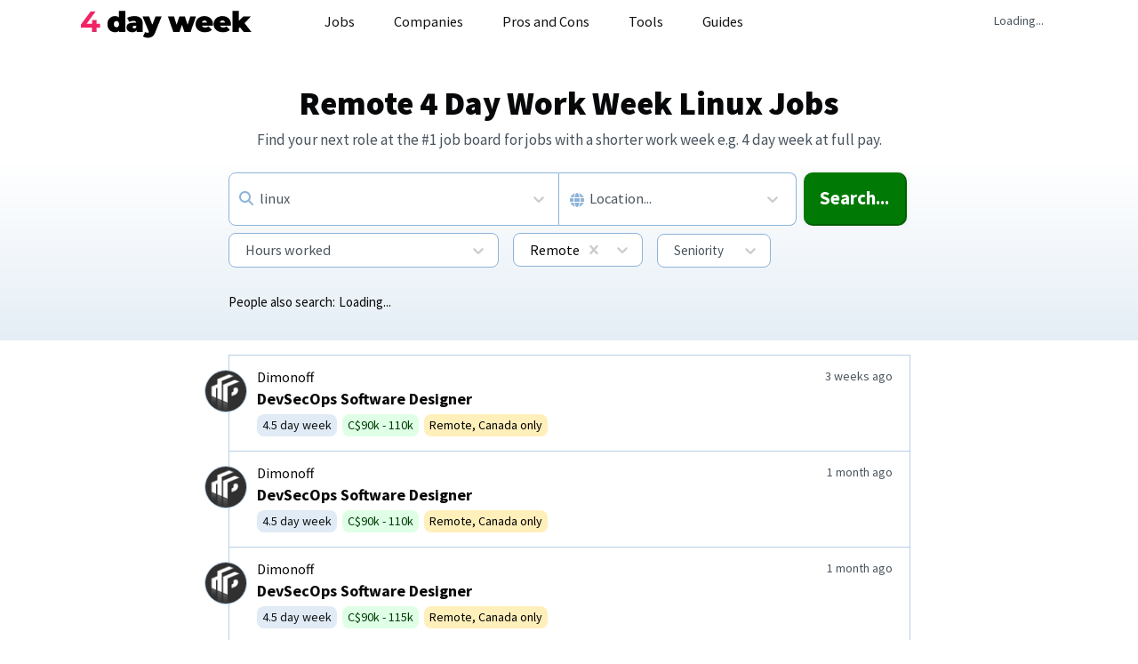

--- FILE ---
content_type: text/html; charset=utf-8
request_url: https://4dayweek.io/remote-jobs/linux
body_size: 26726
content:
<!doctype html><html lang="en"><head><meta charset="UTF-8"/><meta http-equiv="X-UA-Compatible" content="IE=edge"/><meta name="viewport" content="width=device-width,initial-scale=1,maximum-scale=6"/><base href="/"><link rel="manifest" href="/manifest.json"/><meta name="theme-color" content="#f40053"/><script>window.__PRELOADED_STATE__ = {"item":{"new":{"requested":false,"loading":false,"response":{}},"get":{"requested":false,"loading":false,"response":{}},"set":{"requested":false,"loading":false,"response":{}},"advert":{"requested":false,"loading":false,"response":{}},"user":{"requested":false,"loading":false,"response":{}},"auth":{"requested":false,"loading":false,"response":{}},"critique":{"requested":false,"loading":false,"response":{}},"dashboard_company":{"requested":false,"loading":false,"response":{}}},"list":{"jobs_company":{"items":{},"itemIds":[],"newItemIds":[],"loading":false,"init":false,"lastRequest":{}},"jobs_home":{"items":{},"itemIds":[],"newItemIds":[],"loading":false,"init":false,"lastRequest":{}},"jobs_list":{"items":{"187861":{"title":"DevSecOps Software Designer","description":"Company description\n\nAre you passionate about development? A local job with a global impact — interested? We have the perfect position for you! 💯\n\nWe are looking for a software designer with a DevSecOps profile. Your expertise will be a strength within our team!\n\nAt Dimonoff we dream big! 🌎\n\nA true pioneer in the global smart cities and connected products market, Dimonoff aims to create a connected, intelligent, sustainable and secure world by building a versatile and generic IoT ecosystem.\n\nWith more than 575 successful projects in over 11 countries, Dimonoff draws its expertise from control and analytics technologies in the fields of smart cities, energy efficiency, mobility, utility efficiency, public safety, etc.\n\nAs a company, we ensure our employees a culture of individual and professional growth in an environment of continuous learning and team collaboration. Working at Dimonoff means pushing your limits and making a meaningful contribution to high-tech team projects.\n\n➡️ To learn more about Dimonoff: https://www.dimonoff.com/fr/\n\nPosition description\n\nAs a member of our IT infrastructure team, you will play a key role participating in the development, support and delivery of large-scale projects within a multidisciplinary team.\n\nYour days will include:\n\n- Collaborating with teams to design and implement innovative solutions that improve developer velocity, resilience, security and infrastructure availability\n\n- Developing scripts and tools to perform deployment and configuration of service updates\n\n- Resolving complex technical issues\n\n- Monitoring and optimizing live performance and stability and preventing recurrence\n\n- Creating detailed technical documentation and training other company members on best practices and new technologies\n\nQualifications\n\nWe are looking for someone who has:\n\n- A bachelor's degree in computer science / software engineering\n\n- Excellent communication skills and teamwork\n\n- Strong knowledge of networking, both cloud-based and on-premises\n\n- At least 5 years of experience with container and orchestration technologies\n\n- Experience defining and developing CI/CD processes and using common CI/CD tools\n\n- A LEAN mindset\n\n- The ability to read English is required, as you will need to read technical documentation and other materials in English from various sources (clients, literature, networks, etc.)\n\n- A desire to learn and grow within the company\n\nNice-to-haves (we use):\n\nInfrastructure: Digital Ocean, OVH, GCP, Azure, On-premise (Linux server)\n\nLanguages: Go, Rust, Python, C, C++, PHP, Javascript, Typescript\n\nFrameworks: Kubernetes, Laravel, Vue, Next\n\nTools: Docker, Jira, Bitbucket, PACT, Terraform, OpenTelemetry, Signoz, ArgoCD, Jenkins, Prometheus, Grafana, PostgreSQL\n\nAdditional information\n\nWhat we offer the software designer:\n\n- Flexible hours\n\n- Summer hours year-round (Friday afternoons off)\n\n- 100% flexible telework\n\n- Competitive market salary\n\n- Group insurance and telemedicine (Telus Health) from day one\n\n- Registered retirement savings plan with employer contribution\n\n- Flexible leave\n\n- Social and sports activities\n\n- Bright, modern office space in a central area\n\n- Possible parking\n\n- Public transit nearby and indoor bike parking\n\n- Showers\n\n- Cutting-edge tools\n\n- Salary starting at $85K\n\nJob location: Quebec, Canada","apply_url":"/remote-job/devsecops-software-designer-dqacY-dimonoff/apply","is_remote":true,"location_original":"Quebec, Canada","location_country":"Canada","location_continent":"North America","posted":1758652709,"source":"SmartRecruiter","language":"English","reduced_hours":"Offered 4.5 days","category":"Engineering","role":"DevSecOps Engineer","level":"Senior","salary_lower":95000,"salary_upper":125000,"salary_currency":"C$","salary_period":"per year","crawled_url":"","company_name":"Dimonoff","hours":36,"estimated_hours":false,"crawled":1758652710,"url":"/remote-job/devsecops-software-designer-dqacY-dimonoff","slug":"devsecops-software-designer-dqacY","company_id":3570,"live":true,"id_str":187861,"company":{"id_str":3570,"name":"Dimonoff","short_description":"Provider of IoT solutions for smart cities, energy efficiency, and public safety.","slug":"dimonoff","country":"Canada","continent":"north-america","employees":55,"logo_url":"https://media.fourdayweek.io/files/dimonoff-qXlzL.jpeg","company_url":"https://www.dimonoff.com/","twitter_url":"https://twitter.com/dimonoffinc","linkedin_url":"https://www.linkedin.com/company/dimonoff-inc/","instagram_url":"https://instagram.com/dimonoff.inc","reduced_hours":"Offered 4.5 days","four_day_reference_url":"https://www.dimonoff.com/careers/work-life-balance/","four_day_off":"Friday","hours_full_time":36,"day_hours_acceptable_from":7,"day_hours_acceptable_to":19,"day_hours_typical_from":9,"day_hours_typical_to":17,"vacation":25,"vacation_description":"We offer enhanced vacation with 25 days of paid leave, including flexible days off and sick days.\n","company_size":"SIZE_50_100","images":["https://media.fourdayweek.io/files/dimonoff-SlkVl.jpeg","https://media.fourdayweek.io/files/dimonoff-ULGyu.jpeg"],"remote_level":"Offers remote","remote_team_description":"We offer hybrid work environment with flexibility to work from home or the office.","live":true,"lead_source":"admin","lead_contacts":[{"email":"bbaril@dimonoff.com","full_name":"Brigitte Baril","linkedin":"http://www.linkedin.com/in/brigitte-baril-bb948868"},{"email":"bpimpare@dimonoff.com","full_name":"Bruno Pimpare","linkedin":"http://www.linkedin.com/in/brunopimpare"}],"benefit_dentalcare":true,"benefit_healthcare":true,"benefit_pension":true,"benefit_life_disability_insurance":true,"benefit_professional_development":true,"benefit_mental_health":true,"benefit_other":true,"benefit_public_vacation_flexibility":true},"is_expired":false,"is_valid":true,"skills":[{"label":"Communication","value":"communication"},{"label":"Teamwork","value":"teamwork"},{"label":"Networking","value":"networking"},{"label":"Containerization","value":"containerization"},{"label":"Orchestration","value":"orchestration"},{"label":"CI/CD","value":"ci-cd"},{"label":"Lean methodology","value":"lean-methodology"},{"label":"English reading","value":"english-reading"},{"label":"Scripting","value":"scripting"},{"label":"Troubleshooting","value":"troubleshooting"},{"label":"Monitoring","value":"monitoring"},{"label":"Documentation","value":"technical-documentation"},{"label":"Training","value":"training"}],"tools":[{"label":"DigitalOcean","value":"digitalocean"},{"label":"OVH","value":"ovh"},{"label":"GCP","value":"gcp"},{"label":"Azure","value":"azure"},{"label":"Linux","value":"linux"},{"label":"Kubernetes","value":"kubernetes"},{"label":"Laravel","value":"laravel"},{"label":"Vue","value":"vue"},{"label":"Next","value":"next"},{"label":"Docker","value":"docker"},{"label":"Jira","value":"jira"},{"label":"Bitbucket","value":"bitbucket"},{"label":"PACT","value":"pact"},{"label":"Terraform","value":"terraform"},{"label":"OpenTelemetry","value":"opentelemetry"},{"label":"SigNoz","value":"signoz"},{"label":"ArgoCD","value":"argocd"},{"label":"Jenkins","value":"jenkins"},{"label":"Prometheus","value":"prometheus"},{"label":"Grafana","value":"grafana"},{"label":"PostgreSQL","value":"postgresql"}],"type":"Full time"},"188031":{"title":"DevSecOps Software Designer","description":"Company description\n\nAre you passionate about development? A local job with global impact, sounds good? We have the perfect position for you!\n\nWe are looking for a software designer with a DevSecOps profile. Your expertise will be a strength within our team!\n\nAt Dimonoff we think big!\n\nA true pioneer in the global smart city and connected products market, Dimonoff's goal is to create a connected, intelligent, sustainable and secure world by building a versatile, generic IoT ecosystem.\n\nWith more than 575 successful projects in over 11 countries, Dimonoff draws its expertise from control and analytics technologies in the areas of smart cities, energy efficiency, mobility, public services efficiency, public safety, etc.\n\nAs a company, we strive to offer our employees a culture of individual and professional growth in an environment of continuous learning and team collaboration. Working at Dimonoff means pushing your limits and making a significant contribution to high-value technological team projects.\n\nTo learn more about Dimonoff: https://www.dimonoff.com/fr/\n\nJob description\n\nAs a member of our IT infrastructure team, you will play a key role by participating in the development, support and delivery of large-scale projects within a multidisciplinary team.\n\nYour daily activities will include:\n\n- Collaborating with teams to design and implement innovative solutions that improve developer velocity, resilience, security and infrastructure availability\n\n- Developing scripts and tools to perform deployment and configure service updates\n\n- Troubleshooting complex technical problems\n\n- Monitoring and optimizing live performance and stability and preventing recurrence\n\n- Creating detailed technical documentation and training other company members on best practices and new technologies\n\nQualifications\n\nWe are looking for someone with:\n\n- A bachelor's degree in computer science / software engineering\n\n- Excellent communication and teamwork skills\n\n- Strong knowledge of networking, both cloud and on-premises infrastructures\n\n- At least 5 years of experience with container and orchestration technologies\n\n- Experience defining and implementing CI/CD processes and using common CI/CD tools\n\n- A LEAN culture\n\n- Ability to read English (required) as you will need to read technical documentation from various sources (clients, literature, networks, etc.)\n\n- A desire to learn and grow within the company\n\nNice to have (we use):\n\nInfrastructure: Digital Ocean, OVH, GCP, Azure, On-premise (Linux server)\n\nLanguages: Go, Rust, Python, C, C++, PHP, Javascript, Typescript\n\nFrameworks: Kubernetes, Laravel, Vue, Next\n\nTools: Docker, Jira, Bitbucket, PACT, Terraform, OpenTelemetry, Signoz, ArgoCD, Jenkins, Prometheus, Grafana, PostgreSQL\n\nAdditional information\n\nWhat we offer the software designer:\n\n- Flexible schedule\n\n- Summer schedule year-round (Friday afternoons off)\n\n- 100% flexible remote work\n\n- Competitive market salary\n\n- Group insurance and telemedicine (Telus health) from day one\n\n- Registered retirement savings plan with employer contribution\n\n- Flexible time off\n\n- Social and sports activities\n\n- Bright, modern office space in a central area\n\n- Possible parking\n\n- Public transit nearby and indoor bike parking\n\n- Showers\n\n- State-of-the-art tools\n\n- Salary starting at $85,000\n\nLocation of the position: Quebec, Canada","apply_url":"/remote-job/devsecops-software-designer-HWdgg-dimonoff/apply","is_remote":true,"location_original":"Quebec, Canada","location_country":"Canada","location_continent":"North America","posted":1758897646,"source":"SmartRecruiter","language":"English","reduced_hours":"Offered 4.5 days","category":"Engineering","role":"DevOps Engineer","level":"Senior","salary_lower":95000,"salary_upper":120000,"salary_currency":"C$","salary_period":"per year","crawled_url":"","company_name":"Dimonoff","hours":36,"estimated_hours":false,"crawled":1758897648,"url":"/remote-job/devsecops-software-designer-HWdgg-dimonoff","slug":"devsecops-software-designer-HWdgg","company_id":3570,"live":true,"id_str":188031,"company":{"id_str":3570,"name":"Dimonoff","short_description":"Provider of IoT solutions for smart cities, energy efficiency, and public safety.","slug":"dimonoff","country":"Canada","continent":"north-america","employees":55,"logo_url":"https://media.fourdayweek.io/files/dimonoff-qXlzL.jpeg","company_url":"https://www.dimonoff.com/","twitter_url":"https://twitter.com/dimonoffinc","linkedin_url":"https://www.linkedin.com/company/dimonoff-inc/","instagram_url":"https://instagram.com/dimonoff.inc","reduced_hours":"Offered 4.5 days","four_day_reference_url":"https://www.dimonoff.com/careers/work-life-balance/","four_day_off":"Friday","hours_full_time":36,"day_hours_acceptable_from":7,"day_hours_acceptable_to":19,"day_hours_typical_from":9,"day_hours_typical_to":17,"vacation":25,"vacation_description":"We offer enhanced vacation with 25 days of paid leave, including flexible days off and sick days.\n","company_size":"SIZE_50_100","images":["https://media.fourdayweek.io/files/dimonoff-SlkVl.jpeg","https://media.fourdayweek.io/files/dimonoff-ULGyu.jpeg"],"remote_level":"Offers remote","remote_team_description":"We offer hybrid work environment with flexibility to work from home or the office.","live":true,"lead_source":"admin","lead_contacts":[{"email":"bbaril@dimonoff.com","full_name":"Brigitte Baril","linkedin":"http://www.linkedin.com/in/brigitte-baril-bb948868"},{"email":"bpimpare@dimonoff.com","full_name":"Bruno Pimpare","linkedin":"http://www.linkedin.com/in/brunopimpare"}],"benefit_dentalcare":true,"benefit_healthcare":true,"benefit_pension":true,"benefit_life_disability_insurance":true,"benefit_professional_development":true,"benefit_mental_health":true,"benefit_other":true,"benefit_public_vacation_flexibility":true},"is_expired":false,"is_valid":true,"skills":[{"label":"DevSecOps","value":"devsecops"},{"label":"CI/CD","value":"ci-cd"},{"label":"Networking","value":"networking"},{"label":"Containerization","value":"containerization"},{"label":"Kubernetes","value":"kubernetes"},{"label":"Scripting","value":"scripting"},{"label":"Monitoring","value":"monitoring"},{"label":"Troubleshooting","value":"troubleshooting"},{"label":"Technical writing","value":"technical-writing"},{"label":"Teamwork","value":"teamwork"},{"label":"Communication","value":"communication"},{"label":"LEAN methodology","value":"lean-methodology"},{"label":"Cloud infrastructure","value":"cloud-infrastructure"}],"tools":[{"label":"DigitalOcean","value":"digitalocean"},{"label":"OVH","value":"ovh"},{"label":"GCP","value":"gcp"},{"label":"Azure","value":"azure"},{"label":"Linux","value":"linux"},{"label":"Kubernetes","value":"kubernetes"},{"label":"Laravel","value":"laravel"},{"label":"Vue","value":"vue"},{"label":"Next","value":"next"},{"label":"Docker","value":"docker"},{"label":"Jira","value":"jira"},{"label":"Bitbucket","value":"bitbucket"},{"label":"PACT","value":"pact"},{"label":"Terraform","value":"terraform"},{"label":"OpenTelemetry","value":"opentelemetry"},{"label":"Signoz","value":"signoz"},{"label":"ArgoCD","value":"argocd"},{"label":"Jenkins","value":"jenkins"},{"label":"Prometheus","value":"prometheus"},{"label":"Grafana","value":"grafana"},{"label":"PostgreSQL","value":"postgresql"}],"type":"Full time"},"188220":{"title":"DevSecOps Software Developer","description":"Company description\n\nAre you passionate about development? Interested in a local job with global impact? We have the perfect role for you! We are looking for a software designer with a DevSecOps profile. Your expertise will be an asset to our team!\n\nAt Dimonoff we think big. A pioneer in the global smart cities and connected products market, Dimonoff aims to create a connected, intelligent, sustainable and secure world by building a versatile, generic IoT ecosystem. With more than 575 successful projects in over 11 countries, Dimonoff draws expertise from control and analytics technologies in smart cities, energy efficiency, mobility, utility efficiency, public safety, and more.\n\nAs a company we provide a culture of individual and professional growth within a continuous learning and team collaboration environment. Working at Dimonoff means pushing your limits and making a meaningful contribution to high-value technical team projects.\n\nJob description\n\nAs a member of our IT infrastructure team you will play a key role participating in development, support and delivery of large-scale projects within a multidisciplinary team.\n\nDaily activities include:\n- Collaborating with teams to design and implement innovative solutions that improve developer velocity, resilience, security and infrastructure availability.\n- Developing scripts and tools to perform service deployment and configuration updates.\n- Troubleshooting complex technical problems.\n- Monitoring and optimizing live performance and stability and preventing recurrence.\n- Creating detailed technical documentation and training other company members on best practices and new technologies.\n\nQualifications\n\nWe are looking for someone who has:\n- A Bachelor's degree in Computer Science / Software Engineering\n- Excellent communication skills and ability to work in a team\n- Strong mastery of networking on both cloud and on-premises infrastructures\n- 5+ years of experience with container and orchestration technologies\n- Experience defining and implementing CI/CD processes and using common CI/CD tools\n- A LEAN culture\n- Ability to read English (required to read technical documentation from clients, literature, networks, etc.)\n- A desire to learn and grow within the company\n\nNice to have (we use):\n- Infrastructure: DigitalOcean, OVH, GCP, Azure, On-premise (Linux server)\n- Languages: Go, Rust, Python, C, C++, PHP, JavaScript, TypeScript\n- Frameworks: Kubernetes, Laravel, Vue, Next\n- Tools: Docker, Jira, Bitbucket, PACT, Terraform, OpenTelemetry, SigNoz, ArgoCD, Jenkins, Prometheus, Grafana, PostgreSQL\n\nAdditional information / Benefits\n\n- Flexible schedule\n- Summer hours all year (Friday afternoons off)\n- 100% flexible remote work\n- Competitive market salary\n- Group insurance and telemedicine from day one\n- Employer-contributed retirement savings plan\n- Flexible leave\n- Social and sports activities\n- Bright, modern office space in a central area\n- Possible parking\n- Public transit nearby and indoor bike parking\n- Showers\n- Cutting-edge tools\n- Salary starting at $85K\n\nLocation: Quebec, Canada","apply_url":"/remote-job/devsecops-software-developer-nLfNr-dimonoff/apply","is_remote":true,"location_original":"Quebec, Canada","location_country":"Canada","location_continent":"North America","posted":1759502120,"source":"SmartRecruiter","language":"English","reduced_hours":"Offered 4.5 days","category":"Engineering","role":"Software Engineer","level":"Senior","salary_lower":95000,"salary_upper":120000,"salary_currency":"C$","salary_period":"per year","crawled_url":"","company_name":"Dimonoff","hours":36,"estimated_hours":false,"crawled":1759502199,"url":"/remote-job/devsecops-software-developer-nLfNr-dimonoff","slug":"devsecops-software-developer-nLfNr","company_id":3570,"live":true,"id_str":188220,"company":{"id_str":3570,"name":"Dimonoff","short_description":"Provider of IoT solutions for smart cities, energy efficiency, and public safety.","slug":"dimonoff","country":"Canada","continent":"north-america","employees":55,"logo_url":"https://media.fourdayweek.io/files/dimonoff-qXlzL.jpeg","company_url":"https://www.dimonoff.com/","twitter_url":"https://twitter.com/dimonoffinc","linkedin_url":"https://www.linkedin.com/company/dimonoff-inc/","instagram_url":"https://instagram.com/dimonoff.inc","reduced_hours":"Offered 4.5 days","four_day_reference_url":"https://www.dimonoff.com/careers/work-life-balance/","four_day_off":"Friday","hours_full_time":36,"day_hours_acceptable_from":7,"day_hours_acceptable_to":19,"day_hours_typical_from":9,"day_hours_typical_to":17,"vacation":25,"vacation_description":"We offer enhanced vacation with 25 days of paid leave, including flexible days off and sick days.\n","company_size":"SIZE_50_100","images":["https://media.fourdayweek.io/files/dimonoff-SlkVl.jpeg","https://media.fourdayweek.io/files/dimonoff-ULGyu.jpeg"],"remote_level":"Offers remote","remote_team_description":"We offer hybrid work environment with flexibility to work from home or the office.","live":true,"lead_source":"admin","lead_contacts":[{"email":"bbaril@dimonoff.com","full_name":"Brigitte Baril","linkedin":"http://www.linkedin.com/in/brigitte-baril-bb948868"},{"email":"bpimpare@dimonoff.com","full_name":"Bruno Pimpare","linkedin":"http://www.linkedin.com/in/brunopimpare"}],"benefit_dentalcare":true,"benefit_healthcare":true,"benefit_pension":true,"benefit_life_disability_insurance":true,"benefit_professional_development":true,"benefit_mental_health":true,"benefit_other":true,"benefit_public_vacation_flexibility":true},"is_expired":false,"is_valid":true,"skills":[{"label":"Communication","value":"communication"},{"label":"Teamwork","value":"teamwork"},{"label":"Networking","value":"networking"},{"label":"Containerization","value":"containerization"},{"label":"Orchestration","value":"orchestration"},{"label":"CI/CD","value":"ci-cd"},{"label":"Lean methodology","value":"lean-methodology"},{"label":"English reading","value":"english-reading"},{"label":"Scripting","value":"scripting"},{"label":"Troubleshooting","value":"troubleshooting"},{"label":"Monitoring","value":"monitoring"},{"label":"Technical writing","value":"technical-writing"},{"label":"Training others","value":"training-others"}],"tools":[{"label":"DigitalOcean","value":"digitalocean"},{"label":"OVH","value":"ovh"},{"label":"GCP","value":"gcp"},{"label":"Azure","value":"azure"},{"label":"Linux","value":"linux"},{"label":"Kubernetes","value":"kubernetes"},{"label":"Laravel","value":"laravel"},{"label":"Vue","value":"vue"},{"label":"Next","value":"next"},{"label":"Docker","value":"docker"},{"label":"Jira","value":"jira"},{"label":"Bitbucket","value":"bitbucket"},{"label":"PACT","value":"pact"},{"label":"Terraform","value":"terraform"},{"label":"OpenTelemetry","value":"opentelemetry"},{"label":"SigNoz","value":"signoz"},{"label":"ArgoCD","value":"argocd"},{"label":"Jenkins","value":"jenkins"},{"label":"Prometheus","value":"prometheus"},{"label":"Grafana","value":"grafana"},{"label":"PostgreSQL","value":"postgresql"}],"type":"Full time"},"188443":{"title":"DevSecOps Software Engineer","description":"Company description\n\nAre you passionate about development? Want a local job with global impact? We have the perfect position for you!\n\nWe are looking for a software designer with a DevSecOps profile. Your expertise will be a strength within our team!\n\nAt Dimonoff, we think big!\n\nA true pioneer in the global smart cities and connected products market, Dimonoff aims to create a connected, intelligent, sustainable and secure world by building a versatile and generic IoT ecosystem.\n\nWith more than 575 successful projects in over 11 countries, Dimonoff draws its expertise from control and analytics technologies in the fields of smart cities, energy efficiency, mobility, public service efficiency, public safety, and more.\n\nAs a company, we strive to offer our employees a culture of individual and professional growth in a continuous learning and team collaboration environment. Working at Dimonoff means pushing your limits and making a meaningful contribution to high-value technology projects.\n\nTo learn more about Dimonoff: https://www.dimonoff.com/fr/\n\nJob description\n\nAs a member of our IT infrastructure team, you will play a key role participating in the development, support and delivery of large-scale projects within a multidisciplinary team.\n\nYour typical day will include:\n\n- Collaborating with teams to design and implement innovative solutions that improve developer velocity, resilience, security and infrastructure availability\n\n- Developing scripts and tools to perform deployment and configuration of service updates\n\n- Troubleshooting complex technical problems\n\n- Monitoring and optimizing live performance and stability and preventing recurrence\n\n- Creating detailed technical documentation and training other company members on best practices and new technologies\n\nQualifications\n\nWe are looking for someone who has:\n\n- A university degree (BSc) in Computer Science / Software Engineering\n\n- Excellent communication and teamwork skills\n\n- Strong knowledge of networking, both cloud-based and on-premises infrastructures\n\n- At least 5 years of experience with container and orchestration technologies\n\n- Experience defining and implementing CI/CD processes and using common CI/CD tools\n\n- A LEAN mindset\n\n- Ability to read English (required), as you will need to read technical documentation and other materials in English from various sources (clients, literature, networks, etc.)\n\n- A desire to learn and grow within the company\n\nNice to have\n\nIt will be a plus if you are familiar with our IT infrastructures: DigitalOcean, OVH, GCP, Azure, On-premise (Linux server)\n\nMain languages we use: Go, Rust, Python, C, C++, PHP, JavaScript, TypeScript\n\nMain frameworks we use: Kubernetes, Laravel, Vue, Next\n\nMain tools we use: Docker, Jira, Bitbucket, PACT, Terraform, OpenTelemetry, SigNoz, ArgoCD, Jenkins, Prometheus, Grafana, PostgreSQL\n\nAdditional information\n\nWhat we offer to the software designer:\n\n- Flexible schedule\n\n- Summer schedule year-round (Friday afternoons off)\n\n- 100% flexible remote work\n\n- Competitive market salary\n\n- Group insurance and telemedicine (Telus Health) from day one\n\n- Registered retirement savings plan with employer contribution\n\n- Flexible time off\n\n- Social and sports activities\n\n- Bright, modern office space in a central area\n\n- Possible parking\n\n- Public transit nearby and indoor bike parking\n\n- Showers\n\n- State-of-the-art equipment\n\n- Salary starting at CAD 85,000\n\nLocation\n\nQuebec, Canada","apply_url":"/remote-job/devsecops-software-engineer-azbgC-dimonoff/apply","is_remote":true,"location_original":"Quebec, Canada","location_country":"Canada","location_continent":"North America","posted":1760121408,"source":"SmartRecruiter","language":"English","reduced_hours":"Offered 4.5 days","category":"Engineering","role":"DevSecOps Engineer","level":"Senior","salary_lower":90000,"salary_upper":120000,"salary_currency":"C$","salary_period":"per year","crawled_url":"","company_name":"Dimonoff","hours":36,"estimated_hours":false,"crawled":1760121478,"url":"/remote-job/devsecops-software-engineer-azbgC-dimonoff","slug":"devsecops-software-engineer-azbgC","company_id":3570,"live":true,"id_str":188443,"company":{"id_str":3570,"name":"Dimonoff","short_description":"Provider of IoT solutions for smart cities, energy efficiency, and public safety.","slug":"dimonoff","country":"Canada","continent":"north-america","employees":55,"logo_url":"https://media.fourdayweek.io/files/dimonoff-qXlzL.jpeg","company_url":"https://www.dimonoff.com/","twitter_url":"https://twitter.com/dimonoffinc","linkedin_url":"https://www.linkedin.com/company/dimonoff-inc/","instagram_url":"https://instagram.com/dimonoff.inc","reduced_hours":"Offered 4.5 days","four_day_reference_url":"https://www.dimonoff.com/careers/work-life-balance/","four_day_off":"Friday","hours_full_time":36,"day_hours_acceptable_from":7,"day_hours_acceptable_to":19,"day_hours_typical_from":9,"day_hours_typical_to":17,"vacation":25,"vacation_description":"We offer enhanced vacation with 25 days of paid leave, including flexible days off and sick days.\n","company_size":"SIZE_50_100","images":["https://media.fourdayweek.io/files/dimonoff-SlkVl.jpeg","https://media.fourdayweek.io/files/dimonoff-ULGyu.jpeg"],"remote_level":"Offers remote","remote_team_description":"We offer hybrid work environment with flexibility to work from home or the office.","live":true,"lead_source":"admin","lead_contacts":[{"email":"bbaril@dimonoff.com","full_name":"Brigitte Baril","linkedin":"http://www.linkedin.com/in/brigitte-baril-bb948868"},{"email":"bpimpare@dimonoff.com","full_name":"Bruno Pimpare","linkedin":"http://www.linkedin.com/in/brunopimpare"}],"benefit_dentalcare":true,"benefit_healthcare":true,"benefit_pension":true,"benefit_life_disability_insurance":true,"benefit_professional_development":true,"benefit_mental_health":true,"benefit_other":true,"benefit_public_vacation_flexibility":true},"is_expired":false,"is_valid":true,"skills":[{"label":"Networking","value":"networking"},{"label":"Cloud infrastructure","value":"cloud-infrastructure"},{"label":"On-prem Linux","value":"on-prem-linux"},{"label":"Containerization","value":"containerization"},{"label":"Orchestration","value":"orchestration"},{"label":"CI/CD pipelines","value":"ci-cd-pipelines"},{"label":"Monitoring","value":"monitoring"},{"label":"Performance tuning","value":"performance-tuning"},{"label":"Technical writing","value":"technical-writing"},{"label":"Problem solving","value":"problem-solving"},{"label":"Communication","value":"communication"},{"label":"LEAN methodology","value":"lean-methodology"},{"label":"English (reading)","value":"english-reading"}],"tools":[{"label":"DigitalOcean","value":"digitalocean"},{"label":"OVH","value":"ovh"},{"label":"GCP","value":"gcp"},{"label":"Azure","value":"azure"},{"label":"Linux","value":"linux"},{"label":"Kubernetes","value":"kubernetes"},{"label":"Laravel","value":"laravel"},{"label":"Vue","value":"vue"},{"label":"Next","value":"next"},{"label":"Docker","value":"docker"},{"label":"Jira","value":"jira"},{"label":"Bitbucket","value":"bitbucket"},{"label":"PACT","value":"pact"},{"label":"Terraform","value":"terraform"},{"label":"OpenTelemetry","value":"opentelemetry"},{"label":"SigNoz","value":"signoz"},{"label":"ArgoCD","value":"argocd"},{"label":"Jenkins","value":"jenkins"},{"label":"Prometheus","value":"prometheus"},{"label":"Grafana","value":"grafana"},{"label":"PostgreSQL","value":"postgresql"}],"type":"Full time"},"188653":{"title":"DevSecOps Software Designer","description":"Company description:\n\nAre you passionate about development? Interested in local work with global impact? We have the perfect position for you!\n\nWe are looking for a software designer with a DevSecOps profile. Your expertise will be a strength on our team!\n\nAt Dimonoff we think big!\n\nA true pioneer in the global smart cities and connected products market, Dimonoff's goal is to create a connected, intelligent, sustainable and secure world by building a versatile, generic IoT ecosystem.\n\nWith more than 575 successful projects in over 11 countries, Dimonoff draws its expertise from control and analytics technologies in the fields of smart cities, energy efficiency, mobility, public services efficiency, public safety, etc.\n\nAs a company, we ensure we offer employees a culture of individual and professional growth in a continuous learning and collaborative team environment. Working at Dimonoff means pushing your limits and making a significant contribution to high-value technological team projects.\n\nTo learn more about Dimonoff: https://www.dimonoff.com/\n\nJob description:\n\nAs a member of our IT infrastructure team, you will play a key role by participating in the development, support and delivery of large-scale projects within a multidisciplinary team.\n\nYour days will include:\n\n- Collaborating with teams to design and implement innovative solutions that improve developer velocity, resilience, security and infrastructure availability\n\n- Developing scripts and tools to execute deployments and service update configurations\n\n- Troubleshooting complex technical problems\n\n- Monitoring and optimizing live performance and stability and preventing recurrence\n\n- Creating detailed technical documentation and training other company members on best practices and new technologies\n\nQualifications:\n\nWe are looking for someone who has:\n\n- A bachelor's degree in Computer Science / Software Engineering\n\n- Excellent communication and teamwork skills\n\n- Strong knowledge of networking, both cloud-based and on-premises infrastructure\n\n- At least 5 years of experience with container and orchestration technologies\n\n- Experience defining and implementing CI/CD processes and using common CI/CD tools\n\n- A LEAN culture\n\n- Ability to read English (required) as you'll need to read technical documentation from various sources (clients, literature, networks, etc.)\n\n- A desire to learn and grow within the company\n\nNice to have:\n\nThe IT infrastructures we use: Digital Ocean, OVH, GCP, Azure, On-premise (Linux server)\n\nPrimary languages we use: Go, Rust, Python, C, C++, PHP, JavaScript, TypeScript\n\nPrimary frameworks we use: Kubernetes, Laravel, Vue, Next\n\nPrimary tools we use: Docker, Jira, Bitbucket, PACT, Terraform, OpenTelemetry, SigNoz, ArgoCD, Jenkins, Prometheus, Grafana, PostgreSQL\n\nAdditional information:\n\nWhat we offer the software designer:\n\n- Flexible schedule\n- Year-round summer hours (Friday afternoons off)\n- 100% flexible remote work\n- Competitive market salary\n- Group insurance and telemedicine (Telus Health) from day one\n- Registered retirement savings plan with employer contribution\n- Flexible leave\n- Social and sports activities\n- Bright, modern office space in a central area\n- Parking possibility\n- Public transit nearby and indoor bike parking\n- Showers\n- Cutting-edge tools\n- Salary starting at $85,000","apply_url":"/remote-job/devsecops-software-designer-pyQmR-dimonoff/apply","is_remote":true,"location_original":"Quebec, Canada","location_country":"Canada","location_continent":"North America","posted":1760711840,"source":"SmartRecruiter","language":"English","reduced_hours":"Offered 4.5 days","category":"Engineering","role":"DevSecOps Engineer","level":"Senior","salary_lower":90000,"salary_upper":115000,"salary_currency":"C$","salary_period":"per year","crawled_url":"","company_name":"Dimonoff","hours":36,"estimated_hours":false,"crawled":1760711842,"url":"/remote-job/devsecops-software-designer-pyQmR-dimonoff","slug":"devsecops-software-designer-pyQmR","company_id":3570,"live":true,"id_str":188653,"company":{"id_str":3570,"name":"Dimonoff","short_description":"Provider of IoT solutions for smart cities, energy efficiency, and public safety.","slug":"dimonoff","country":"Canada","continent":"north-america","employees":55,"logo_url":"https://media.fourdayweek.io/files/dimonoff-qXlzL.jpeg","company_url":"https://www.dimonoff.com/","twitter_url":"https://twitter.com/dimonoffinc","linkedin_url":"https://www.linkedin.com/company/dimonoff-inc/","instagram_url":"https://instagram.com/dimonoff.inc","reduced_hours":"Offered 4.5 days","four_day_reference_url":"https://www.dimonoff.com/careers/work-life-balance/","four_day_off":"Friday","hours_full_time":36,"day_hours_acceptable_from":7,"day_hours_acceptable_to":19,"day_hours_typical_from":9,"day_hours_typical_to":17,"vacation":25,"vacation_description":"We offer enhanced vacation with 25 days of paid leave, including flexible days off and sick days.\n","company_size":"SIZE_50_100","images":["https://media.fourdayweek.io/files/dimonoff-SlkVl.jpeg","https://media.fourdayweek.io/files/dimonoff-ULGyu.jpeg"],"remote_level":"Offers remote","remote_team_description":"We offer hybrid work environment with flexibility to work from home or the office.","live":true,"lead_source":"admin","lead_contacts":[{"email":"bbaril@dimonoff.com","full_name":"Brigitte Baril","linkedin":"http://www.linkedin.com/in/brigitte-baril-bb948868"},{"email":"bpimpare@dimonoff.com","full_name":"Bruno Pimpare","linkedin":"http://www.linkedin.com/in/brunopimpare"}],"benefit_dentalcare":true,"benefit_healthcare":true,"benefit_pension":true,"benefit_life_disability_insurance":true,"benefit_professional_development":true,"benefit_mental_health":true,"benefit_other":true,"benefit_public_vacation_flexibility":true},"is_expired":false,"is_valid":true,"skills":[{"label":"Communication","value":"communication"},{"label":"Teamwork","value":"teamwork"},{"label":"Networking","value":"networking"},{"label":"Containerization","value":"containerization"},{"label":"Orchestration","value":"orchestration"},{"label":"CI/CD","value":"ci-cd"},{"label":"LEAN methodology","value":"lean-methodology"},{"label":"English reading","value":"english-reading"},{"label":"Scripting","value":"scripting"},{"label":"Troubleshooting","value":"troubleshooting"},{"label":"Monitoring","value":"monitoring"},{"label":"Documentation","value":"documentation"}],"tools":[{"label":"DigitalOcean","value":"digitalocean"},{"label":"OVH","value":"ovh"},{"label":"GCP","value":"gcp"},{"label":"Azure","value":"azure"},{"label":"Linux","value":"linux"},{"label":"Kubernetes","value":"kubernetes"},{"label":"Laravel","value":"laravel"},{"label":"Vue","value":"vue"},{"label":"Next.js","value":"nextjs"},{"label":"Docker","value":"docker"},{"label":"Jira","value":"jira"},{"label":"Bitbucket","value":"bitbucket"},{"label":"PACT","value":"pact"},{"label":"Terraform","value":"terraform"},{"label":"OpenTelemetry","value":"opentelemetry"},{"label":"SigNoz","value":"signoz"},{"label":"ArgoCD","value":"argocd"},{"label":"Jenkins","value":"jenkins"},{"label":"Prometheus","value":"prometheus"},{"label":"Grafana","value":"grafana"},{"label":"PostgreSQL","value":"postgresql"}],"type":"Full time"},"188897":{"title":"DevSecOps Software Engineer","description":"Company description:\nAre you passionate about development? Would you like a local job with global impact? We have the perfect position for you!\n\nWe are looking for a software designer with a DevSecOps profile. Your expertise will be a strength within our team!\n\nAt Dimonoff we think big!\nA true pioneer in the global smart cities and connected products market, Dimonoff aims to create a connected, intelligent, sustainable and secure world by building a versatile, generic IoT ecosystem.\n\nWith more than 575 successful projects in over 11 countries, Dimonoff draws on its expertise in control and analysis technologies in the fields of smart cities, energy efficiency, mobility, utility efficiency, public safety, etc.\n\nAs a company, we offer our employees a culture of individual and professional growth in an environment of continuous learning and team collaboration. Working at Dimonoff means pushing your limits and making a significant contribution to high-value technological team projects.\n\nJob description:\nAs a member of our IT infrastructure team, you will play a key role participating in the development, support and execution of large-scale projects within a multidisciplinary team.\n\nDaily responsibilities include:\n- Collaborate with teams to design and implement innovative solutions that improve developer velocity, resilience, security and infrastructure availability\n- Develop scripts and tools to perform deployment and configuration of service updates\n- Troubleshoot complex technical problems\n- Monitor and optimize live performance and stability and prevent recurrence\n- Create detailed technical documentation and train other company members on best practices and new technologies\n\nQualifications:\nWe are looking for a person with:\n- A bachelor's degree in Computer Science / Software Engineering\n- Excellent communication skills and teamwork\n- Strong networking knowledge for both cloud and on-premises infrastructures\n- At least 5 years' experience with container technologies and orchestration\n- Experience defining and implementing CI/CD processes and using common CI/CD tools\n- A LEAN culture\n- Ability to read English (required) to consult technical documentation, client materials, literature, etc.\n- A desire to learn and grow within the company\n\nNice to have (we use or may use):\nInfrastructures: DigitalOcean, OVH, GCP, Azure, On-premise (Linux servers)\nLanguages: Go, Rust, Python, C, C++, PHP, JavaScript, TypeScript\nFrameworks: Kubernetes, Laravel, Vue, Next\nTools: Docker, Jira, Bitbucket, PACT, Terraform, OpenTelemetry, SigNoz, ArgoCD, Jenkins, Prometheus, Grafana, PostgreSQL\n\nAdditional information / Benefits:\n- Flexible schedule\n- Year-round summer schedule (Friday afternoons off)\n- 100% flexible remote work\n- Competitive market salary\n- Group insurance and telemedicine (Telus Health) from day one\n- Registered retirement savings plan with employer contribution\n- Flexible paid time off\n- Social and sporting activities\n- Bright, modern office space in a central area\n- Parking possibility\n- Public transit nearby and indoor bike parking\n- Showers\n- State-of-the-art tools\n- Salary starting from $85,000 CAD","apply_url":"/remote-job/devsecops-software-engineer-loksZ-dimonoff/apply","is_remote":true,"location_original":"Quebec, Canada","location_country":"Canada","location_continent":"North America","posted":1761316771,"source":"SmartRecruiter","language":"English","reduced_hours":"Offered 4.5 days","category":"Engineering","role":"DevSecOps Engineer","level":"Senior","salary_lower":90000,"salary_upper":115000,"salary_currency":"C$","salary_period":"per year","crawled_url":"","company_name":"Dimonoff","hours":36,"estimated_hours":false,"crawled":1761316851,"url":"/remote-job/devsecops-software-engineer-loksZ-dimonoff","slug":"devsecops-software-engineer-loksZ","company_id":3570,"live":true,"id_str":188897,"company":{"id_str":3570,"name":"Dimonoff","short_description":"Provider of IoT solutions for smart cities, energy efficiency, and public safety.","slug":"dimonoff","country":"Canada","continent":"north-america","employees":55,"logo_url":"https://media.fourdayweek.io/files/dimonoff-qXlzL.jpeg","company_url":"https://www.dimonoff.com/","twitter_url":"https://twitter.com/dimonoffinc","linkedin_url":"https://www.linkedin.com/company/dimonoff-inc/","instagram_url":"https://instagram.com/dimonoff.inc","reduced_hours":"Offered 4.5 days","four_day_reference_url":"https://www.dimonoff.com/careers/work-life-balance/","four_day_off":"Friday","hours_full_time":36,"day_hours_acceptable_from":7,"day_hours_acceptable_to":19,"day_hours_typical_from":9,"day_hours_typical_to":17,"vacation":25,"vacation_description":"We offer enhanced vacation with 25 days of paid leave, including flexible days off and sick days.\n","company_size":"SIZE_50_100","images":["https://media.fourdayweek.io/files/dimonoff-SlkVl.jpeg","https://media.fourdayweek.io/files/dimonoff-ULGyu.jpeg"],"remote_level":"Offers remote","remote_team_description":"We offer hybrid work environment with flexibility to work from home or the office.","live":true,"lead_source":"admin","lead_contacts":[{"email":"bbaril@dimonoff.com","full_name":"Brigitte Baril","linkedin":"http://www.linkedin.com/in/brigitte-baril-bb948868"},{"email":"bpimpare@dimonoff.com","full_name":"Bruno Pimpare","linkedin":"http://www.linkedin.com/in/brunopimpare"}],"benefit_dentalcare":true,"benefit_healthcare":true,"benefit_pension":true,"benefit_life_disability_insurance":true,"benefit_professional_development":true,"benefit_mental_health":true,"benefit_other":true,"benefit_public_vacation_flexibility":true},"is_expired":false,"is_valid":true,"skills":[{"label":"Communication","value":"communication"},{"label":"Teamwork","value":"teamwork"},{"label":"Network administration","value":"network-administration"},{"label":"Containerization","value":"containerization"},{"label":"Orchestration","value":"orchestration"},{"label":"CI/CD processes","value":"ci-cd-processes"},{"label":"LEAN methodology","value":"lean-methodology"},{"label":"English (reading)","value":"english-reading"},{"label":"Scripting","value":"scripting"},{"label":"Monitoring","value":"monitoring"},{"label":"Performance tuning","value":"performance-tuning"},{"label":"Technical documentation","value":"technical-documentation"},{"label":"Troubleshooting","value":"troubleshooting"},{"label":"Security awareness","value":"security-awareness"}],"tools":[{"label":"DigitalOcean","value":"digitalocean"},{"label":"OVH","value":"ovh"},{"label":"GCP","value":"gcp"},{"label":"Azure","value":"azure"},{"label":"Linux","value":"linux"},{"label":"Docker","value":"docker"},{"label":"Jira","value":"jira"},{"label":"Bitbucket","value":"bitbucket"},{"label":"PACT","value":"pact"},{"label":"Terraform","value":"terraform"},{"label":"OpenTelemetry","value":"opentelemetry"},{"label":"SigNoz","value":"signoz"},{"label":"ArgoCD","value":"argocd"},{"label":"Jenkins","value":"jenkins"},{"label":"Prometheus","value":"prometheus"},{"label":"Grafana","value":"grafana"},{"label":"PostgreSQL","value":"postgresql"},{"label":"Kubernetes","value":"kubernetes"},{"label":"Laravel","value":"laravel"},{"label":"Vue","value":"vue"},{"label":"Next","value":"next"}],"type":"Full time"},"189327":{"title":"DevSecOps Software Designer","description":"Company description:\n\nAre you passionate about development? Interested in a local job with a global impact? We have the perfect position for you!\n\nWe are looking for a software designer with a DevSecOps profile. Your expertise will be a strength within our team!\n\nAt Dimonoff, we think big!\n\nA true pioneer in the global smart cities and connected products market, Dimonoff aims to create a connected, intelligent, sustainable and secure world by building a versatile, generic IoT ecosystem.\n\nWith more than 575 successful projects in over 11 countries, Dimonoff draws its expertise from control and analytics technologies in smart cities, energy efficiency, mobility, public service efficiency, public safety, and more.\n\nAs a company, we ensure our employees have a culture of individual and professional growth in an environment of continuous learning and team collaboration. Working at Dimonoff means pushing your limits and making a significant contribution to high-tech team projects.\n\nTo learn more: https://www.dimonoff.com/fr/\n\nRole description:\n\nAs a member of our IT infrastructure team, you will play a key role participating in the development, support and delivery of large-scale projects within a multidisciplinary team.\n\nTypical day-to-day responsibilities:\n\n- Collaborate with teams to design and implement innovative solutions that improve developer velocity, resilience, security and infrastructure availability\n\n- Develop scripts and tools to perform deployment and configuration of service updates\n\n- Solve complex technical problems\n\n- Monitor and optimize live performance and stability and prevent recurrence\n\n- Create detailed technical documentation and train other company members on best practices and new technologies\n\nQualifications:\n\nWe are looking for someone with:\n\n- A Bachelor's degree in Computer Science / Software Engineering\n\n- Excellent communication and teamwork skills\n\n- Strong knowledge of networking on both cloud and on-premise infrastructures\n\n- At least 5 years of experience with container and orchestration technologies\n\n- Experience defining and implementing CI/CD processes and using common CI/CD tools\n\n- A LEAN culture\n\n- Ability to read technical English (you will need to read technical documentation from clients, literature, networks, etc.)\n\n- A desire to learn and grow within the company\n\nNice to have (we use):\n\nInfrastructure: Digital Ocean, OVH, GCP, Azure, On-premise (Linux server)\n\nLanguages: Go, Rust, Python, C, C++, PHP, JavaScript, TypeScript\n\nFrameworks: Kubernetes, Laravel, Vue, Next\n\nTools: Docker, Jira, Bitbucket, PACT, Terraform, OpenTelemetry, SigNoz, ArgoCD, Jenkins, Prometheus, Grafana, PostgreSQL\n\nAdditional information / Benefits:\n\n- Flexible schedule\n\n- Summer schedule year-round (Friday afternoons off)\n\n- 100% flexible remote work\n\n- Competitive market salary\n\n- Group insurance and telemedicine (Telus Health) from day one\n\n- Registered retirement savings plan with employer contribution\n\n- Flexible time off\n\n- Social and sports activities\n\n- Bright, modern office space in a central area\n\n- Possible parking\n\n- Public transit nearby and indoor bike parking\n\n- Showers\n\n- Cutting-edge tools\n\n- Salary starting at 85K$\n\nLocation of the position: Quebec, Canada","apply_url":"/remote-job/devsecops-software-designer-KJvca-dimonoff/apply","is_remote":true,"location_original":"Quebec, Canada","location_country":"Canada","location_continent":"North America","posted":1762544094,"source":"SmartRecruiter","language":"English","reduced_hours":"Offered 4.5 days","category":"Engineering","role":"Software Designer","level":"Senior","salary_lower":90000,"salary_upper":115000,"salary_currency":"C$","salary_period":"per year","crawled_url":"","company_name":"Dimonoff","hours":36,"estimated_hours":false,"crawled":1762544172,"url":"/remote-job/devsecops-software-designer-KJvca-dimonoff","slug":"devsecops-software-designer-KJvca","company_id":3570,"live":true,"id_str":189327,"company":{"id_str":3570,"name":"Dimonoff","short_description":"Provider of IoT solutions for smart cities, energy efficiency, and public safety.","slug":"dimonoff","country":"Canada","continent":"north-america","employees":55,"logo_url":"https://media.fourdayweek.io/files/dimonoff-qXlzL.jpeg","company_url":"https://www.dimonoff.com/","twitter_url":"https://twitter.com/dimonoffinc","linkedin_url":"https://www.linkedin.com/company/dimonoff-inc/","instagram_url":"https://instagram.com/dimonoff.inc","reduced_hours":"Offered 4.5 days","four_day_reference_url":"https://www.dimonoff.com/careers/work-life-balance/","four_day_off":"Friday","hours_full_time":36,"day_hours_acceptable_from":7,"day_hours_acceptable_to":19,"day_hours_typical_from":9,"day_hours_typical_to":17,"vacation":25,"vacation_description":"We offer enhanced vacation with 25 days of paid leave, including flexible days off and sick days.\n","company_size":"SIZE_50_100","images":["https://media.fourdayweek.io/files/dimonoff-SlkVl.jpeg","https://media.fourdayweek.io/files/dimonoff-ULGyu.jpeg"],"remote_level":"Offers remote","remote_team_description":"We offer hybrid work environment with flexibility to work from home or the office.","live":true,"lead_source":"admin","lead_contacts":[{"email":"bbaril@dimonoff.com","full_name":"Brigitte Baril","linkedin":"http://www.linkedin.com/in/brigitte-baril-bb948868"},{"email":"bpimpare@dimonoff.com","full_name":"Bruno Pimpare","linkedin":"http://www.linkedin.com/in/brunopimpare"}],"benefit_dentalcare":true,"benefit_healthcare":true,"benefit_pension":true,"benefit_life_disability_insurance":true,"benefit_professional_development":true,"benefit_mental_health":true,"benefit_other":true,"benefit_public_vacation_flexibility":true},"is_expired":false,"is_valid":true,"skills":[{"label":"DevSecOps","value":"devsecops"},{"label":"Containerization","value":"containerization"},{"label":"CI/CD","value":"ci-cd"},{"label":"Networking","value":"networking"},{"label":"Scripting","value":"scripting"},{"label":"Security engineering","value":"security-engineering"},{"label":"Monitoring","value":"monitoring"},{"label":"Troubleshooting","value":"troubleshooting"},{"label":"Documentation","value":"documentation"},{"label":"Lean methodology","value":"lean-methodology"}],"tools":[{"label":"DigitalOcean","value":"digitalocean"},{"label":"OVH","value":"ovh"},{"label":"GCP","value":"gcp"},{"label":"Azure","value":"azure"},{"label":"Linux","value":"linux"},{"label":"Kubernetes","value":"kubernetes"},{"label":"Docker","value":"docker"},{"label":"Jira","value":"jira"},{"label":"Bitbucket","value":"bitbucket"},{"label":"PACT","value":"pact"},{"label":"Terraform","value":"terraform"},{"label":"OpenTelemetry","value":"opentelemetry"},{"label":"SigNoz","value":"signoz"},{"label":"ArgoCD","value":"argocd"},{"label":"Jenkins","value":"jenkins"},{"label":"Prometheus","value":"prometheus"},{"label":"Grafana","value":"grafana"},{"label":"PostgreSQL","value":"postgresql"}],"type":"Full time"},"189541":{"title":"DevSecOps Software Engineer","description":"Company description\n\nAre you passionate about development? Interested in a local job with global impact? We have the perfect position for you!\n\nWe are looking for a software designer with a DevSecOps profile. Your expertise will be a strength within our team!\n\nAt Dimonoff we think big!\n\nA true pioneer in the global smart cities and connected products market, Dimonoff aims to create a connected, intelligent, sustainable and secure world by building a versatile, generic IoT ecosystem.\n\nWith more than 575 successful projects in over 11 countries, Dimonoff draws its expertise from control and analytics technologies in the areas of smart cities, energy efficiency, mobility, utility efficiency, public safety, etc.\n\nAs a company, we ensure we offer our employees a culture of individual and professional growth in an environment of continuous learning and team collaboration. Working at Dimonoff means pushing your limits and making a significant contribution to high-tech team projects.\n\nTo learn more about Dimonoff: https://www.dimonoff.com/fr/\n\nJob description\n\nAs a member of our IT infrastructure team, you will play a key role by participating in the development, support and execution of large-scale projects within a multidisciplinary team.\n\nYour typical day-to-day will include:\n\n- Collaborating with teams to design and implement innovative solutions that improve developer velocity, resilience, security and infrastructure availability\n\n- Developing scripts and tools to perform deployment and configuration of service updates\n\n- Troubleshooting complex technical problems\n\n- Monitoring and optimizing live performance and stability and preventing recurrence\n\n- Creating detailed technical documentation and training other company members on best practices and new technologies\n\nQualifications\n\nWe are looking for someone who has:\n\n- A Bachelor's degree in Computer Science / Software Engineering\n\n- Excellent communication and teamwork skills\n\n- Mastery of networking, both for cloud infrastructures and on-premises\n\n- At least 5 years of experience with container and orchestration technologies\n\n- Experience in defining and developing CI/CD processes and using common CI/CD tools\n\n- A LEAN mindset\n\n- Ability to read English (required), as you will need to read technical documentation or other materials in English from various sources (clients, literature, networks, etc.)\n\n- A desire to learn and grow within the company\n\nIt will be a plus if you know:\n\nThe IT infrastructures we use: Digital Ocean, OVH, GCP, Azure, On-premise (Linux server)\n\nThe main programming languages we use: Go, Rust, Python, C, C++, PHP, Javascript, Typescript\n\nThe main frameworks we use: Kubernetes, Laravel, Vue, Next\n\nThe main tools we use: Docker, Jira, Bitbucket, PACT, Terraform, OpenTelemetry, Signoz, ArgoCD, Jenkins, Prometheus, Grafana, PostGre\n\nAdditional information\n\nWhat we offer the software designer:\n\n- Flexible schedule\n\n- Summer schedule all year round (Friday afternoons off)\n\n- 100% flexible remote work\n\n- Competitive market salary\n\n- Group insurance and telemedicine (Telus Health) from day one\n\n- Registered retirement savings plan with employer contribution\n\n- Flexible time off\n\n- Social and sports activities\n\n- Bright, modern office space in a central area\n\n- Parking possibility\n\n- Public transit nearby and indoor bike parking\n\n- Showers\n\n- Cutting-edge tools\n\n- Salary starting at 85K$\n\nJob location: Quebec, Canada","apply_url":"/remote-job/devsecops-software-engineer-ZOtNN-dimonoff/apply","is_remote":true,"location_original":"Quebec, Canada","location_country":"Canada","location_continent":"North America","posted":1763148626,"source":"SmartRecruiter","language":"English","reduced_hours":"Offered 4.5 days","category":"Engineering","role":"Software Engineer","level":"Senior","salary_lower":90000,"salary_upper":120000,"salary_currency":"C$","salary_period":"per year","crawled_url":"","company_name":"Dimonoff","hours":36,"estimated_hours":false,"crawled":1763148798,"url":"/remote-job/devsecops-software-engineer-ZOtNN-dimonoff","slug":"devsecops-software-engineer-ZOtNN","company_id":3570,"live":true,"id_str":189541,"company":{"id_str":3570,"name":"Dimonoff","short_description":"Provider of IoT solutions for smart cities, energy efficiency, and public safety.","slug":"dimonoff","country":"Canada","continent":"north-america","employees":55,"logo_url":"https://media.fourdayweek.io/files/dimonoff-qXlzL.jpeg","company_url":"https://www.dimonoff.com/","twitter_url":"https://twitter.com/dimonoffinc","linkedin_url":"https://www.linkedin.com/company/dimonoff-inc/","instagram_url":"https://instagram.com/dimonoff.inc","reduced_hours":"Offered 4.5 days","four_day_reference_url":"https://www.dimonoff.com/careers/work-life-balance/","four_day_off":"Friday","hours_full_time":36,"day_hours_acceptable_from":7,"day_hours_acceptable_to":19,"day_hours_typical_from":9,"day_hours_typical_to":17,"vacation":25,"vacation_description":"We offer enhanced vacation with 25 days of paid leave, including flexible days off and sick days.\n","company_size":"SIZE_50_100","images":["https://media.fourdayweek.io/files/dimonoff-SlkVl.jpeg","https://media.fourdayweek.io/files/dimonoff-ULGyu.jpeg"],"remote_level":"Offers remote","remote_team_description":"We offer hybrid work environment with flexibility to work from home or the office.","live":true,"lead_source":"admin","lead_contacts":[{"email":"bbaril@dimonoff.com","full_name":"Brigitte Baril","linkedin":"http://www.linkedin.com/in/brigitte-baril-bb948868"},{"email":"bpimpare@dimonoff.com","full_name":"Bruno Pimpare","linkedin":"http://www.linkedin.com/in/brunopimpare"}],"benefit_dentalcare":true,"benefit_healthcare":true,"benefit_pension":true,"benefit_life_disability_insurance":true,"benefit_professional_development":true,"benefit_mental_health":true,"benefit_other":true,"benefit_public_vacation_flexibility":true},"is_expired":false,"is_valid":true,"skills":[{"label":"DevSecOps","value":"devsecops"},{"label":"CI/CD","value":"ci-cd"},{"label":"Containerization","value":"containerization"},{"label":"Orchestration","value":"orchestration"},{"label":"Networking","value":"networking"},{"label":"Scripting","value":"scripting"},{"label":"Monitoring","value":"monitoring"},{"label":"Security","value":"security"},{"label":"Communication","value":"communication"},{"label":"Teamwork","value":"teamwork"},{"label":"LEAN","value":"lean"},{"label":"Troubleshooting","value":"troubleshooting"},{"label":"Documentation","value":"documentation"},{"label":"Training","value":"training"},{"label":"Cloud infra","value":"cloud-infrastructure"}],"tools":[{"label":"Digital Ocean","value":"digital-ocean"},{"label":"OVH","value":"ovh"},{"label":"GCP","value":"gcp"},{"label":"Azure","value":"azure"},{"label":"Linux","value":"linux"},{"label":"Kubernetes","value":"kubernetes"},{"label":"Docker","value":"docker"},{"label":"Jira","value":"jira"},{"label":"Bitbucket","value":"bitbucket"},{"label":"PACT","value":"pact"},{"label":"Terraform","value":"terraform"},{"label":"OpenTelemetry","value":"opentelemetry"},{"label":"Signoz","value":"signoz"},{"label":"ArgoCD","value":"argocd"},{"label":"Jenkins","value":"jenkins"},{"label":"Prometheus","value":"prometheus"},{"label":"Grafana","value":"grafana"},{"label":"PostGre","value":"postgresql"},{"label":"Laravel","value":"laravel"},{"label":"Vue","value":"vue"},{"label":"Next","value":"next"}],"type":"Full time"},"189643":{"title":"Support Engineer","description":"Supabase is the Postgres development platform, built by developers for developers. We provide a complete backend solution including Database, Auth, Storage, Edge Functions, Realtime, and Vector Search. All services are deeply integrated and designed for growth.\n\nWe are seeking Support Engineers to provide world-class **developer support** for anyone experiencing issues or seeking guidance when using Supabase. The support team is globally distributed with a strong focus on minimizing time to fix, and works closely with the product engineering and growth teams.\n\n**You will:**\n\n- Provide initial and timely responses to all support cases for a variety of topics, from billing or pre-sales requests to optimization or implementation questions.\n\n- Triage support cases including directing users to previous answers, code examples, documentation, or escalating to specific technical or business team members.\n\n- Monitor multiple feedback channels, e.g. Github Issues & Discussions (check them here: [https://github.com/supabase/supabase/issues](https://github.com/supabase/supabase/issues)).\n\n- Identify where internal tooling might be developed or obtained to improve support efficiency.\n\n- Reproduce issues, create test cases and improve test coverage, if you have experience with testing.\n\n\n**You are:**\n\n- Experienced in customer support, with 3+ years of experience providing developer support to technical customers.\n\n- Proficient in SQL (ideally PostgreSQL). You feel comfortable with complex SQL queries. If you have a database administration experience, it’s a plus.\n\n- Excellent communication skills and fluency in English.\n\n- Skilled in using Linux/Unix operating systems and the command line.\n\n- Experienced working with GitHub Issues and Discussions.\n\n- Bonus points if you're familiar with popular JavaScript frameworks like React, Vue, and Svelte and have some experience with Node.js.\n\n- Having a degree in Computer Science is a plus too.\n\n\n#### Timezones & Logistics\n\n- It’s a full-time position with 4 10-hour shifts, permanently covering weekends during NASA hours: 16:00-02:00 UTC\n\n- We are primarily looking for someone in North or South America timezones for this shift.\n\n- This position covers Friday → Monday based on the above UTC times, so this may vary slightly for your specific timezone.\n\n\n#### **What We Offer**\n\n- **Fully Remote**\n\n    We hire globally. We believe you can do your best work from anywhere. There are no Supabase offices, but we provide a WeWork membership or co-working allowance you can use anywhere in the world.\n\n- **ESOP**\n\n    Every team member receives ESOP (equity ownership) in the company. We want everyone to share in the upside of what we’re building together.\n\n- **Tech Allowance**\n\n    Use this budget to set up your ideal work environment—laptop, monitor, headphones, or whatever helps you do your best work.\n\n- **Health Benefits**\n\n    Supabase covers 100% of health insurance for employees and 80% for dependents, wherever you are. Your wellbeing and your family’s health are important to us.\n\n- **Annual Off-Sites**\n\n    Once a year, the entire company gathers in a new city for a week of connection, collaboration, and fun. It’s a highlight of our year.\n\n- **Flexible Work**\n\n    We operate asynchronously and trust you to manage your own time. You know what needs to be done and when.\n\n- **Professional Development**\n\n    Every team member receives an annual education allowance to spend on learning—courses, books, conferences, or anything that supports your growth.\n\n\n#### **About the Team**\n\nSupabase was born-remote and open-source-first. We believe our globally distributed team is our secret weapon in building tools developers love.\n\n- 180+ team members\n\n- 40+ countries\n\n- 15+ languages spoken\n\n- $496M raised\n\n- 430,000+ community members\n\n- 30,000+ memes posted (and counting)\n\n\nWe move fast, build in public, and use what we ship. If it’s in your project, we probably use it in ours too. We believe deeply in the open-source ecosystem and strive to support—not replace—existing tools and communities.\n\n#### **Hiring Process**\n\nWe keep things simple, async-friendly, and respectful of your time:\n\n1. Apply – Our team will review your application.\n\n2. Intro Call – A short video chat to get to know each other.\n\n3. Interviews – Up to four calls with:\n\n    - Founders\n\n    - Future teammates\n\n    - Someone cross-functional from product, growth, or engineering (depending on the role)\n4. Decision – We may follow up with a final question or go straight to offer.\n\n\nAll communication is remote and we aim to move fast.","apply_url":"/remote-job/support-engineer-CAEkC-supabase/apply","is_remote":true,"location_original":"Remote","location_continent":"North America or South America","posted":1763482895,"source":"ashby","equity":"Offers Stock Options","language":"English","reduced_hours":"Flexible hours","category":"Customer Support","role":"Support Engineer","level":"Mid-level","crawled_url":"","company_name":"Supabase","hours":40,"estimated_hours":false,"crawled":1763483136,"url":"/remote-job/support-engineer-CAEkC-supabase","slug":"support-engineer-CAEkC","company_id":4855,"live":true,"id_str":189643,"company":{"name":"Supabase","category":"Postgres developer platform","short_description":"Open-source Postgres development platform with Auth, Realtime, Storage, Edge Functions, Vector, and instant data APIs.","slug":"supabase","country":"USA","continent":"north america","employees":180,"logo_url":"https://zenprospect-production.s3.amazonaws.com/uploads/pictures/68e4f08f03b0a100010b3b96/picture","company_url":"https://supabase.com","twitter_url":"https://twitter.com/supabase","linkedin_url":"https://www.linkedin.com/company/supabase","reduced_hours":"Flexible hours","hours_full_time":40,"day_hours_acceptable_to":23,"day_hours_typical_from":9,"day_hours_typical_to":17,"employee_locations":[{"title":"Global","num":"35+ countries"}],"company_size":"SIZE_100_500","total_raised":496000000,"stack":[{"label":"PostgreSQL","value":"postgresql"},{"label":"Postgres","value":"postgres"},{"label":"Next.js","value":"nextjs"},{"label":"TypeScript","value":"typescript"},{"label":"Tailwind CSS","value":"tailwindcss"},{"label":"Vercel","value":"vercel"},{"label":"Stripe","value":"stripe"},{"label":"OpenAI","value":"openai"},{"label":"LangChain","value":"langchain"},{"label":"Flutter","value":"flutter"},{"label":"Expo","value":"expo"},{"label":"Golang","value":"golang"},{"label":"Kubernetes","value":"kubernetes"},{"label":"AWS","value":"aws"},{"label":"Docker","value":"docker"},{"label":"Vercel AI SDK","value":"vercel-ai-sdk"}],"remote_level":"100% remote","remote_team_description":"Born-remote, asynchronous-first team distributed across 35+ countries; we collaborate via Notion, Slack, and Discord and build in public with our open-source community.","live":true,"benefit_healthcare":true,"benefit_healthcare_label":"100% employee, 80% dependents","benefit_retreats":true,"benefit_retreats_label":"Annual company off-site","benefit_equity":true,"benefit_equity_label":"ESOP for all team members","benefit_equipment":true,"benefit_equipment_label":"Tech allowance for work setup","benefit_professional_development":true,"benefit_professional_development_label":"Annual learning stipend","benefit_work_from_anywhere":true,"benefit_work_from_anywhere_label":"Fully remote; work from anywhere","benefit_coworking_space":true,"benefit_coworking_space_label":"Coworking membership worldwide"},"is_expired":false,"is_valid":true,"skills":[{"label":"Developer support","value":"developer-support"},{"label":"Customer support","value":"customer-support"},{"label":"SQL querying","value":"sql-querying"},{"label":"DB administration","value":"db-administration"},{"label":"Linux/Unix","value":"linux-unix"},{"label":"Command line","value":"command-line"},{"label":"GitHub Issues","value":"github-issues"},{"label":"Troubleshooting","value":"troubleshooting"},{"label":"Issue reproduction","value":"issue-reproduction"},{"label":"Communication","value":"communication"}],"tools":[{"label":"GitHub","value":"github"},{"label":"PostgreSQL","value":"postgresql"},{"label":"Linux","value":"linux"},{"label":"Bash","value":"bash"}],"type":"Full time","salary_prediction":[{"@type":"MonetaryAmountDistribution","name":"base","currency":"USD","duration":"P1Y","percentile10":65000,"percentile25":80000,"median":100000,"percentile75":125000,"percentile90":150000},{"@type":"MonetaryAmountDistribution","name":"bonus","currency":"USD","duration":"P1Y","percentile10":0,"percentile25":0,"median":5000,"percentile75":0,"percentile90":0}]},"189644":{"title":"Support Engineer","description":"Supabase is the Postgres development platform, built by developers for developers. We provide a complete backend solution including Database, Auth, Storage, Edge Functions, Realtime, and Vector Search. All services are deeply integrated and designed for growth.\n\nWe are seeking Support Engineers to provide world-class **developer support** for anyone experiencing issues or seeking guidance when using Supabase. The support team is globally distributed with a strong focus on minimizing time to fix, and works closely with the product engineering and growth teams.\n\n**You will:**\n\n- Provide initial and timely responses to all support cases for a variety of topics, from billing or pre-sales requests to optimization or implementation questions.\n\n- Triage support cases including directing users to previous answers, code examples, documentation, or escalating to specific technical or business team members.\n\n- Monitor multiple feedback channels, e.g. Github Issues & Discussions (check them here: [https://github.com/supabase/supabase/issues](https://github.com/supabase/supabase/issues)).\n\n- Identify where internal tooling might be developed or obtained to improve support efficiency.\n\n- Reproduce issues, create test cases and improve test coverage, if you have experience with testing.\n\n\n**You are:**\n\n- Experienced in customer support, with 3+ years of experience providing developer support to technical customers.\n\n- Proficient in SQL (ideally PostgreSQL). You feel comfortable with complex SQL queries. If you have a database administration experience, it’s a plus.\n\n- Excellent communication skills and fluency in English.\n\n- Skilled in using Linux/Unix operating systems and the command line.\n\n- Experienced working with GitHub Issues and Discussions.\n\n- Bonus points if you're familiar with popular JavaScript frameworks like React, Vue, and Svelte and have some experience with Node.js.\n\n- Having a degree in Computer Science is a plus too.\n\n\n#### Timezones & Logistics\n\n- It’s a full-time position with a required location in North American time zones (we don’t believe in sustainability of overnight shifts).\n\n\n#### **What We Offer**\n\n- **Fully Remote**\n\n    We hire globally. We believe you can do your best work from anywhere. There are no Supabase offices, but we provide a WeWork membership or co-working allowance you can use anywhere in the world.\n\n- **ESOP**\n\n    Every team member receives ESOP (equity ownership) in the company. We want everyone to share in the upside of what we’re building together.\n\n- **Tech Allowance**\n\n    Use this budget to set up your ideal work environment—laptop, monitor, headphones, or whatever helps you do your best work.\n\n- **Health Benefits**\n\n    Supabase covers 100% of health insurance for employees and 80% for dependents, wherever you are. Your wellbeing and your family’s health are important to us.\n\n- **Annual Off-Sites**\n\n    Once a year, the entire company gathers in a new city for a week of connection, collaboration, and fun. It’s a highlight of our year.\n\n- **Flexible Work**\n\n    We operate asynchronously and trust you to manage your own time. You know what needs to be done and when.\n\n- **Professional Development**\n\n    Every team member receives an annual education allowance to spend on learning—courses, books, conferences, or anything that supports your growth.\n\n\n#### **About the Team**\n\nSupabase was born-remote and open-source-first. We believe our globally distributed team is our secret weapon in building tools developers love.\n\n- 180+ team members\n\n- 40+ countries\n\n- 15+ languages spoken\n\n- $496M raised\n\n- 430,000+ community members\n\n- 30,000+ memes posted (and counting)\n\n\nWe move fast, build in public, and use what we ship. If it’s in your project, we probably use it in ours too. We believe deeply in the open-source ecosystem and strive to support—not replace—existing tools and communities.\n\n#### **Hiring Process**\n\nWe keep things simple, async-friendly, and respectful of your time:\n\n1. Apply – Our team will review your application.\n\n2. Intro Call – A short video chat to get to know each other.\n\n3. Interviews – Up to four calls with:\n\n    - Founders\n\n    - Future teammates\n\n    - Someone cross-functional from product, growth, or engineering (depending on the role)\n4. Decision – We may follow up with a final question or go straight to offer.\n\n\nAll communication is remote and we aim to move fast.","apply_url":"/remote-job/support-engineer-zdQdd-supabase/apply","is_remote":true,"location_original":"Remote","location_continent":"North America","posted":1763482941,"source":"ashby","equity":"Offers Stock Options","language":"English","reduced_hours":"Flexible hours","category":"Customer Support","role":"Support Engineer","level":"Mid-level","crawled_url":"","company_name":"Supabase","hours":40,"estimated_hours":false,"crawled":1763483137,"url":"/remote-job/support-engineer-zdQdd-supabase","slug":"support-engineer-zdQdd","company_id":4855,"live":true,"id_str":189644,"company":{"name":"Supabase","category":"Postgres developer platform","short_description":"Open-source Postgres development platform with Auth, Realtime, Storage, Edge Functions, Vector, and instant data APIs.","slug":"supabase","country":"USA","continent":"north america","employees":180,"logo_url":"https://zenprospect-production.s3.amazonaws.com/uploads/pictures/68e4f08f03b0a100010b3b96/picture","company_url":"https://supabase.com","twitter_url":"https://twitter.com/supabase","linkedin_url":"https://www.linkedin.com/company/supabase","reduced_hours":"Flexible hours","hours_full_time":40,"day_hours_acceptable_to":23,"day_hours_typical_from":9,"day_hours_typical_to":17,"employee_locations":[{"title":"Global","num":"35+ countries"}],"company_size":"SIZE_100_500","total_raised":496000000,"stack":[{"label":"PostgreSQL","value":"postgresql"},{"label":"Postgres","value":"postgres"},{"label":"Next.js","value":"nextjs"},{"label":"TypeScript","value":"typescript"},{"label":"Tailwind CSS","value":"tailwindcss"},{"label":"Vercel","value":"vercel"},{"label":"Stripe","value":"stripe"},{"label":"OpenAI","value":"openai"},{"label":"LangChain","value":"langchain"},{"label":"Flutter","value":"flutter"},{"label":"Expo","value":"expo"},{"label":"Golang","value":"golang"},{"label":"Kubernetes","value":"kubernetes"},{"label":"AWS","value":"aws"},{"label":"Docker","value":"docker"},{"label":"Vercel AI SDK","value":"vercel-ai-sdk"}],"remote_level":"100% remote","remote_team_description":"Born-remote, asynchronous-first team distributed across 35+ countries; we collaborate via Notion, Slack, and Discord and build in public with our open-source community.","live":true,"benefit_healthcare":true,"benefit_healthcare_label":"100% employee, 80% dependents","benefit_retreats":true,"benefit_retreats_label":"Annual company off-site","benefit_equity":true,"benefit_equity_label":"ESOP for all team members","benefit_equipment":true,"benefit_equipment_label":"Tech allowance for work setup","benefit_professional_development":true,"benefit_professional_development_label":"Annual learning stipend","benefit_work_from_anywhere":true,"benefit_work_from_anywhere_label":"Fully remote; work from anywhere","benefit_coworking_space":true,"benefit_coworking_space_label":"Coworking membership worldwide"},"is_expired":false,"is_valid":true,"skills":[{"label":"Developer support","value":"developer-support"},{"label":"Customer support","value":"customer-support"},{"label":"SQL proficiency","value":"sql-proficiency"},{"label":"Postgres DBA","value":"postgres-dba"},{"label":"Communication","value":"communication"},{"label":"Linux/Unix","value":"linux-unix"},{"label":"Command line","value":"command-line"},{"label":"Issue triage","value":"issue-triage"},{"label":"Reproducing bugs","value":"reproducing-bugs"},{"label":"Testing","value":"testing"},{"label":"Async work","value":"async-work"}],"tools":[{"label":"GitHub Issues","value":"github-issues"},{"label":"GitHub Discussions","value":"github-discussions"},{"label":"Postgres","value":"postgres"},{"label":"Linux","value":"linux"},{"label":"Command line","value":"command-line"},{"label":"React","value":"react"},{"label":"Vue","value":"vue"},{"label":"Svelte","value":"svelte"}],"type":"Full time","salary_prediction":[{"@type":"MonetaryAmountDistribution","name":"base","currency":"USD","duration":"P1Y","percentile10":70000,"percentile25":85000,"median":105000,"percentile75":125000,"percentile90":140000},{"@type":"MonetaryAmountDistribution","name":"bonus","currency":"USD","duration":"P1Y","percentile10":0,"percentile25":0,"median":3000,"percentile75":0,"percentile90":0}]},"189646":{"title":"Support Engineer","description":"Supabase is the Postgres development platform, built by developers for developers. We provide a complete backend solution including Database, Auth, Storage, Edge Functions, Realtime, and Vector Search. All services are deeply integrated and designed for growth.\n\nWe are seeking Support Engineers to provide world-class **developer support** for anyone experiencing issues or seeking guidance when using Supabase. The support team is globally distributed with a strong focus on minimizing time to fix, and works closely with the product engineering and growth teams.\n\n**You will:**\n\n- Provide initial and timely responses to all support cases for a variety of topics, from billing or pre-sales requests to optimization or implementation questions.\n\n- Triage support cases including directing users to previous answers, code examples, documentation, or escalating to specific technical or business team members.\n\n- Monitor multiple feedback channels, e.g. Github Issues & Discussions (check them here: [https://github.com/supabase/supabase/issues](https://github.com/supabase/supabase/issues)).\n\n- Identify where internal tooling might be developed or obtained to improve support efficiency.\n\n- Reproduce issues, create test cases and improve test coverage, if you have experience with testing.\n\n\n**You are:**\n\n- Experienced in customer support, with 3+ years of experience providing developer support to technical customers.\n\n- Proficient in SQL (ideally PostgreSQL). You feel comfortable with complex SQL queries. If you have a database administration experience, it’s a plus.\n\n- Excellent communication skills and fluency in English.\n\n- Skilled in using Linux/Unix operating systems and the command line.\n\n- Experienced working with GitHub Issues and Discussions.\n\n- Bonus points if you're familiar with popular JavaScript frameworks like React, Vue, and Svelte and have some experience with Node.js.\n\n- Having a degree in Computer Science is a plus too.\n\n\n#### Timezones & Logistics\n\n- It’s a full-time position with 4 10-hour shifts, permanently covering weekends during EMEA Hours: 08:00-18:00 UTC\n\n- We are primarily looking for someone in Europe, Africa, or Middle Eastern timezones for this shift.\n\n- This position covers Friday → Monday based on the above UTC times, so this may vary slightly for your specific timezone.\n\n\n#### **What We Offer**\n\n- **Fully Remote**\n\n    We hire globally. We believe you can do your best work from anywhere. There are no Supabase offices, but we provide a WeWork membership or co-working allowance you can use anywhere in the world.\n\n- **ESOP**\n\n    Every team member receives ESOP (equity ownership) in the company. We want everyone to share in the upside of what we’re building together.\n\n- **Tech Allowance**\n\n    Use this budget to set up your ideal work environment—laptop, monitor, headphones, or whatever helps you do your best work.\n\n- **Health Benefits**\n\n    Supabase covers 100% of health insurance for employees and 80% for dependents, wherever you are. Your wellbeing and your family’s health are important to us.\n\n- **Annual Off-Sites**\n\n    Once a year, the entire company gathers in a new city for a week of connection, collaboration, and fun. It’s a highlight of our year.\n\n- **Flexible Work**\n\n    We operate asynchronously and trust you to manage your own time. You know what needs to be done and when.\n\n- **Professional Development**\n\n    Every team member receives an annual education allowance to spend on learning—courses, books, conferences, or anything that supports your growth.\n\n\n#### **About the Team**\n\nSupabase was born-remote and open-source-first. We believe our globally distributed team is our secret weapon in building tools developers love.\n\n- 180+ team members\n\n- 40+ countries\n\n- 15+ languages spoken\n\n- $496M raised\n\n- 430,000+ community members\n\n- 30,000+ memes posted (and counting)\n\n\nWe move fast, build in public, and use what we ship. If it’s in your project, we probably use it in ours too. We believe deeply in the open-source ecosystem and strive to support—not replace—existing tools and communities.\n\n#### **Hiring Process**\n\nWe keep things simple, async-friendly, and respectful of your time:\n\n1. Apply – Our team will review your application.\n\n2. Intro Call – A short video chat to get to know each other.\n\n3. Interviews – Up to four calls with:\n\n    - Founders\n\n    - Future teammates\n\n    - Someone cross-functional from product, growth, or engineering (depending on the role)\n4. Decision – We may follow up with a final question or go straight to offer.\n\n\nAll communication is remote and we aim to move fast.","apply_url":"/remote-job/support-engineer-QNTbc-supabase/apply","is_remote":true,"location_original":"Remote","location_continent":"Europe, Africa + 1 more","posted":1763483049,"source":"ashby","equity":"Offers Stock Options","language":"English","reduced_hours":"Flexible hours","category":"Customer Support","role":"Support Engineer","level":"Mid-level","crawled_url":"","company_name":"Supabase","hours":40,"estimated_hours":false,"crawled":1763483139,"url":"/remote-job/support-engineer-QNTbc-supabase","slug":"support-engineer-QNTbc","company_id":4855,"live":true,"id_str":189646,"company":{"name":"Supabase","category":"Postgres developer platform","short_description":"Open-source Postgres development platform with Auth, Realtime, Storage, Edge Functions, Vector, and instant data APIs.","slug":"supabase","country":"USA","continent":"north america","employees":180,"logo_url":"https://zenprospect-production.s3.amazonaws.com/uploads/pictures/68e4f08f03b0a100010b3b96/picture","company_url":"https://supabase.com","twitter_url":"https://twitter.com/supabase","linkedin_url":"https://www.linkedin.com/company/supabase","reduced_hours":"Flexible hours","hours_full_time":40,"day_hours_acceptable_to":23,"day_hours_typical_from":9,"day_hours_typical_to":17,"employee_locations":[{"title":"Global","num":"35+ countries"}],"company_size":"SIZE_100_500","total_raised":496000000,"stack":[{"label":"PostgreSQL","value":"postgresql"},{"label":"Postgres","value":"postgres"},{"label":"Next.js","value":"nextjs"},{"label":"TypeScript","value":"typescript"},{"label":"Tailwind CSS","value":"tailwindcss"},{"label":"Vercel","value":"vercel"},{"label":"Stripe","value":"stripe"},{"label":"OpenAI","value":"openai"},{"label":"LangChain","value":"langchain"},{"label":"Flutter","value":"flutter"},{"label":"Expo","value":"expo"},{"label":"Golang","value":"golang"},{"label":"Kubernetes","value":"kubernetes"},{"label":"AWS","value":"aws"},{"label":"Docker","value":"docker"},{"label":"Vercel AI SDK","value":"vercel-ai-sdk"}],"remote_level":"100% remote","remote_team_description":"Born-remote, asynchronous-first team distributed across 35+ countries; we collaborate via Notion, Slack, and Discord and build in public with our open-source community.","live":true,"benefit_healthcare":true,"benefit_healthcare_label":"100% employee, 80% dependents","benefit_retreats":true,"benefit_retreats_label":"Annual company off-site","benefit_equity":true,"benefit_equity_label":"ESOP for all team members","benefit_equipment":true,"benefit_equipment_label":"Tech allowance for work setup","benefit_professional_development":true,"benefit_professional_development_label":"Annual learning stipend","benefit_work_from_anywhere":true,"benefit_work_from_anywhere_label":"Fully remote; work from anywhere","benefit_coworking_space":true,"benefit_coworking_space_label":"Coworking membership worldwide"},"is_expired":false,"is_valid":true,"skills":[{"label":"Developer support","value":"developer-support"},{"label":"Customer support","value":"customer-support"},{"label":"SQL","value":"sql-skill"},{"label":"PostgreSQL","value":"postgresql-skill"},{"label":"Troubleshooting","value":"troubleshooting"},{"label":"Communication","value":"communication"},{"label":"Linux/Unix","value":"linux-unix"},{"label":"GitHub Issues","value":"github-issues"},{"label":"Testing","value":"testing"},{"label":"DB administration","value":"db-administration"},{"label":"Issue triage","value":"issue-triage"},{"label":"Bug reproduction","value":"bug-reproduction"},{"label":"Monitoring channels","value":"monitoring-channels"}],"tools":[{"label":"GitHub","value":"github"},{"label":"Supabase","value":"supabase"},{"label":"PostgreSQL","value":"postgresql"},{"label":"Linux","value":"linux"},{"label":"Node.js","value":"nodejs"}],"type":"Full time","salary_prediction":[{"@type":"MonetaryAmountDistribution","name":"base","currency":"USD","duration":"P1Y","percentile10":50000,"percentile25":65000,"median":80000,"percentile75":95000,"percentile90":120000},{"@type":"MonetaryAmountDistribution","name":"bonus","currency":"USD","duration":"P1Y","percentile10":0,"percentile25":0,"median":5000,"percentile75":0,"percentile90":0}]},"189693":{"title":"Linux Kernel Consultant","description":"**About This Role**\n\nShip kernel code that runs on millions of devices worldwide. You'll work directly on upstream Linux development for a flagship consumer product while contributing to the broader kernel community. This isn't just maintenance work, you'll be solving hard problems and your code goes upstream.\n\n**This is both deep technical work AND collaborative consulting**, you'll partner with client engineering teams to solve their toughest kernel challenges while championing upstream-first approaches.\n\n**Location:** Fully remote (any timezone, preference for overlap with EU/US hours)\n\n**Travel:** Optional conference attendance\n\n#### What You'll Actually Do\n\n- **Upstream First:** Contribute directly to mainline Linux kernel development: schedulers, power management, device drivers and core subsystems\n- **Real-World Impact:** Support and optimise Linux for extremely popular consumer devices used by millions of people\n- **Solve Hard Problems:** Make Linux do things it can't currently do. Push the boundaries of what is possible to mould Linux to suit new use cases. Tackle device failures without the luxury of a stack trace, relying on experience and intuition. Just because Linux doesn't do it currently, doesn't mean we can't invent it\n- **Community Collaboration:** Work with upstream maintainers and represent Collabora at conferences\n- **Client Partnership:** Translate customer needs into technical solutions while advocating for upstream-first approaches. You'll help clients understand why investing in upstream benefits their long-term goals\n- **Navigate Constraints:** Balance technical excellence with real-world pressures: customer deadlines, hardware limitations, business priorities, while keeping code quality high\n- **Be a Technical Advisor:** Explain complex kernel decisions to product teams, provide honest timelines and build trust through transparent communication\n- **Mentor & Lead:** Share knowledge with the team and help shape our kernel engineering practices\n\n#### What We're Looking For\n\n- **3+ years of Linux kernel development experience**\n- **Strong C programming skills** and deep understanding of kernel internals\n- **Proven debugging abilities** - you can diagnose issues from vague bug reports and limited reproduction steps\n- **Communication skills** - good English language skills both spoken and written for patch reviews, documentation and client discussions\n- **Self-directed work style** - you thrive in a remote, asynchronous environment\n\n#### Nice to Have's\n\n- **Open source track record** - active participation in kernel mailing lists, patch submissions, or subsystem maintenance\n- Experience with **schedulers, power management, Bluetooth, WiFi or audio subsystems**\n- Familiarity with **CI/CD for kernel testing** (KernelCI, Jenkins, LAVA)\n- Background in **BSP development or board bring-up**\n- **Consultancy or client-facing technical background** - you know how to balance technical excellence with business constraints, explain kernel internals to product teams, manage expectations across multiple projects and advocate for upstream solutions while respecting customer timelines\n- **Distribution experience** (Arch, Debian, Yocto, Buildroot)\n- **Rust programming skills**\n- Previous **product support experience**\n- **Technical presentation skills** - conference talks, customer presentations or internal knowledge sharing\n- Experience **mentoring junior engineers** or reviewing others' kernel patches\n\n#### What We Offer - Compensation & Benefits\n\n- We offer a competitive benefits package tailored to each country in which we have employees, plus a core global benefit offering accessible to all Collaborans. Our core benefits include:\n- **Competitive salary** based on experience and location\n- **Office setup budget**\n- **Sabbatical/Retention of Services** - after five years continuous service\n- **Co-working policy** - support for working outside home\n- **Wellness assessments** - biannual well-being assessments with a trained mental health specialist\n- **Conference attendance** -we cover expenses and encourage speaking opportunities\n- **Open source time** - contribute to projects you care about\n\n#### What We Offer - Work Environment\n\n- **Fully remote** - work where you’re most productive\n- **Global team** - engineers across Europe, Americas and Asia\n- **No on-call rotations** - this isn't support work\n- **Sustainable pace** - we're here for the long term\n- **Flexible hours** - manage your own schedule\n\n#### What We Offer - Growth & Impact\n\n- **Upstream contributions** - your work shapes Linux, not just client products\n- **Technical leadership track** - path to principal engineer, subsystem expertise or technical architecture roles\n- **Consulting track** - develop deeper client relationships, lead customer engagements or shape service offerings\n- **Mentorship opportunities** - both receiving and providing guidance\n- **Conference speaking** - we support presentation submissions and provide coaching\n- **Recognition** - your contributions are public, building your professional reputation\n\n#### What We Offer - Cultures & Values\n\n- **Upstream first** - we believe the best solutions benefit everyone\n- **Transparency** - open discussion about technical decisions, business constraints and project challenges\n- **Pragmatism** - perfect is the enemy of good; we ship quality code that solves real problems\n- **Respect for expertise** - we trust engineers to make technical decisions\n- **Collaborative** - we succeed by working together, internally and with the community\n- **Sustainable pace** - we're here for the long haul, not death marches\n\n#### Our Interview Process\n\n- We respect your time and provide a clear, structured process:\n- **Application Review** (within 1 week) - we look at your code and contributions\n- **Initial Chat** (30 min) - casual conversation about your experience and our work\n- **Technical Interview** (2 - 3h)\n- **Technical Deep-Dive** - discuss kernel architecture, past debugging challenges and how you approach problem-solving (no whiteboard coding)\n- **Code Review Session** - review real patches together, discuss trade-offs\n- **Client Scenario Discussion** - talk through a realistic customer situation:\n-  - balancing technical debt\n-  - timeline pressure\n-  - upstream goals (we want to see your thought process, not a \"right answer\")\n- **Head of Consulting Discussion**(60 min) - meet the Head of Consulting, ask about day-to-day work and how Collabora works, discuss compensation and benefits\n- **Offer** (within 1 week of final interview)\n- **Total timeline:** 3-4 weeks from application to offer\n- We provide feedback at every stage, and you'll always know where you stand\n\n#### What Happen's Next\n\n- We'll acknowledge your application within 2 business days\n- Initial response within 1 week\n- Even if we don't move forward, we'll tell you why\n\n#### Collabora's Commitment\n\n- We're committed to building a diverse team and inclusive environment. We encourage applications from people under-represented in tech\n- We evaluate candidates based on skills and contributions, not pedigree. If you're unsure whether you qualify, **apply anyway**—imposter syndrome is real and you might be exactly who we're looking for.\n- We recognise that the combination of deep kernel expertise AND consulting skills is rare. If you're strong in one area and interested in developing the other, we want to hear from you.\n\nPlease note that due to the holiday season, we will not be responding to applications until the New Year.\n\nSeasons Greetings from the team at Collabora!\n\n#LI-Remote\n\nWe may use artificial intelligence (AI) tools to support parts of the hiring process, such as reviewing applications, analyzing resumes, or assessing responses. These tools assist our recruitment team but do not replace human judgment. Final hiring decisions are ultimately made by humans. If you would like more information about how your data is processed, please contact us.","apply_url":"/remote-job/linux-kernel-consultant-utPtu-collabora/apply","is_remote":true,"location_original":"Remote","posted":1763566481,"source":"lever","language":"English","reduced_hours":"Offered","category":"Engineering","role":"Consultant","level":"Senior","crawled_url":"","company_name":"Collabora","hours":32,"estimated_hours":false,"crawled":1763566541,"url":"/remote-job/linux-kernel-consultant-utPtu-collabora","slug":"linux-kernel-consultant-utPtu","company_id":1753,"live":true,"id_str":189693,"company":{"id_str":1753,"name":"Collabora","category":"Development Agency","short_description":"We're a software consultancy specialising in bringing companies and the Open Source community together","slug":"collabora","country":"UK","continent":"Europe","employees":160,"logo_url":"https://media.fourdayweek.io/files/collabora-dWqsn.jpeg","company_url":"http://www.collabora.com","linkedin_url":"https://www.linkedin.com/company/collabora/","reduced_hours":"Flexible hours","reduced_hours_description":"4 day week (32hrs)","four_day_reference_text":"We are very flexible with working hours, our team works between 30 and 37.5hrs. Many of our team works a 4 day work week (32hrs)","four_day_off":"Any","hours_full_time":40,"day_hours_typical_from":8,"day_hours_typical_to":17,"vacation":33,"vacation_description":"Our holiday policy is location dependent. For example, our vacation policy in the UK is 33 days (including public holidays)","company_size":"SIZE_100_500","images":["https://media.fourdayweek.io/files/collabora-apjnq.jpeg","https://media.fourdayweek.io/files/collabora-uwzRd.jpeg","https://media.fourdayweek.io/files/collabora-wMEih.jpeg"],"stack":[{"label":"Linux","value":"linux"}],"remote_level":"100% remote","remote_team_description":"We work from 38 different countries, fully remotely. We also have  offices in Cambridge & Montreal if you'd prefer to work on-site.","live":true,"application_template":{"name":"","fields":null,"boolean_qualifiers":null,"num_qualifiers":null,"select_qualifiers":null},"benefit_dentalcare":true,"benefit_dentalcare_label":"Dentalcare (location dependent)","benefit_healthcare":true,"benefit_healthcare_label":"Healthcare (location dependent)","benefit_pension":true,"benefit_pension_label":"Pension (location dependent)","benefit_retreats":true,"benefit_retreats_label":"Bi-annual meetups (Portugal '23)","benefit_equipment":true,"benefit_life_disability_insurance":true,"benefit_life_disability_insurance_label":"Life insurance (3x salary)","benefit_professional_development":true,"benefit_bonuses":true,"benefit_bonuses_label":"Yearly bonus (profit share)","benefit_sabbaticals":true,"benefit_sabbaticals_label":"Sabbatical (6 weeks every 5 years)","benefit_mental_health":true,"benefit_mental_health_label":"Mental Health platform","benefit_public_vacation_flexibility":true,"benefit_work_from_anywhere":true,"benefit_coworking_space":true},"is_expired":false,"is_valid":true,"skills":[{"label":"Linux kernel development","value":"linux-kernel-development"},{"label":"C programming","value":"c-programming"},{"label":"Debugging","value":"debugging"},{"label":"Communication","value":"communication"},{"label":"Self-directed work","value":"self-directed-work"}],"tools":[{"label":"KernelCI","value":"kernelci"},{"label":"Jenkins","value":"jenkins"},{"label":"LAVA","value":"lava"}],"type":"Full time","salary_prediction":[{"@type":"MonetaryAmountDistribution","name":"base","currency":"USD","duration":"P1Y","percentile10":100000,"percentile25":120000,"median":140000,"percentile75":160000,"percentile90":180000},{"@type":"MonetaryAmountDistribution","name":"bonus","currency":"USD","duration":"P1Y","percentile10":0,"percentile25":0,"median":15000,"percentile75":0,"percentile90":0}]},"190002":{"title":"DevSecOps Software Designer","description":"Company description\n\nAre you passionate about development? Interested in a local job with global impact? We have the perfect position for you! We are looking for a software designer with a DevSecOps profile. Your expertise will be a strength within our team!\n\nAt Dimonoff, we think big!\n\nA true pioneer in the global smart cities and connected products market, Dimonoff aims to create a connected, intelligent, sustainable and secure world by building a versatile, generic IoT ecosystem.\n\nWith more than 575 successful projects in over 11 countries, Dimonoff draws its expertise from control and analytics technologies in the fields of smart cities, energy efficiency, mobility, utility efficiency, public safety, etc.\n\nAs a company, we provide our employees with a culture of individual and professional growth in an environment of continuous learning and team collaboration. Working at Dimonoff means pushing your limits and making a meaningful contribution to high-value technology projects.\n\nTo learn more about Dimonoff: https://www.dimonoff.com/en/\n\nPosition description\n\nAs a member of our IT infrastructure team, you will play a key role participating in the development, support and delivery of large-scale projects within a multidisciplinary team.\n\nYour days will include:\n\n- Collaborating with teams to design and implement innovative solutions that improve developer velocity, resilience, security and infrastructure availability\n\n- Developing scripts and tools to perform deployment and configuration of service updates\n\n- Troubleshooting complex technical problems\n\n- Monitoring and optimizing live performance and stability and preventing recurrence\n\n- Creating detailed technical documentation and training other company members on best practices and new technologies\n\nQualifications\n\nWe are looking for someone who has:\n\n- A bachelor's degree in computer science / software engineering\n\n- Excellent communication and teamwork skills\n\n- Strong knowledge of networking, both for cloud infrastructures and on-premises\n\n- At least 5 years of experience with container and orchestration technologies\n\n- Experience defining and implementing CI/CD processes and using common CI/CD tools\n\n- A LEAN mindset\n\n- The ability to read English is required, as you will be expected to read technical documentation or other materials in English from various sources (clients, literature, networks, etc.)\n\n- A desire to learn and grow within the company\n\nNice to have:\n\nThe IT infrastructures we use: Digital Ocean, OVH, GCP, Azure, On-premise (Linux server)\n\nPrimary languages we use: Go, Rust, Python, C, C++, PHP, Javascript, Typescript\n\nPrimary frameworks we use: Kubernetes, Laravel, Vue, Next\n\nPrimary tools we use: Docker, Jira, Bitbucket, PACT, Terraform, OpenTelemetry, Signoz, ArgoCD, Jenkins, Prometheus, Graphana, PostGre\n\nAdditional information\n\nWhat we offer the software designer:\n\n- Flexible schedule\n\n- Summer schedule year-round (Friday afternoons off)\n\n- Position based in Quebec (hybrid working model)\n\n- Group insurance and telemedicine (Telus Health) from day one\n\n- Registered retirement savings plan with employer contribution\n\n- Flexible time off\n\n- Social and sports activities\n\n- Bright, modern office space in a central area\n\n- Parking possibility\n\n- Public transit nearby and indoor bike parking\n\n- Cutting-edge tools\n\n- Salary starting at CAD 85,000\n\nLocation\n\nPosition based in Quebec, Canada (hybrid)","apply_url":"/remote-job/devsecops-software-designer-bHFKR-dimonoff/apply","is_remote":true,"location_original":"Quebec, Canada","location_country":"Canada","location_continent":"North America","posted":1764343893,"source":"SmartRecruiter","language":"English","reduced_hours":"Offered 4.5 days","category":"Engineering","role":"DevSecOps Engineer","level":"Senior","salary_lower":90000,"salary_upper":115000,"salary_currency":"C$","salary_period":"per year","crawled_url":"","company_name":"Dimonoff","hours":36,"estimated_hours":false,"crawled":1764343971,"url":"/remote-job/devsecops-software-designer-bHFKR-dimonoff","slug":"devsecops-software-designer-bHFKR","company_id":3570,"live":true,"id_str":190002,"company":{"id_str":3570,"name":"Dimonoff","short_description":"Provider of IoT solutions for smart cities, energy efficiency, and public safety.","slug":"dimonoff","country":"Canada","continent":"north-america","employees":55,"logo_url":"https://media.fourdayweek.io/files/dimonoff-qXlzL.jpeg","company_url":"https://www.dimonoff.com/","twitter_url":"https://twitter.com/dimonoffinc","linkedin_url":"https://www.linkedin.com/company/dimonoff-inc/","instagram_url":"https://instagram.com/dimonoff.inc","reduced_hours":"Offered 4.5 days","four_day_reference_url":"https://www.dimonoff.com/careers/work-life-balance/","four_day_off":"Friday","hours_full_time":36,"day_hours_acceptable_from":7,"day_hours_acceptable_to":19,"day_hours_typical_from":9,"day_hours_typical_to":17,"vacation":25,"vacation_description":"We offer enhanced vacation with 25 days of paid leave, including flexible days off and sick days.\n","company_size":"SIZE_50_100","images":["https://media.fourdayweek.io/files/dimonoff-SlkVl.jpeg","https://media.fourdayweek.io/files/dimonoff-ULGyu.jpeg"],"remote_level":"Offers remote","remote_team_description":"We offer hybrid work environment with flexibility to work from home or the office.","live":true,"lead_source":"admin","lead_contacts":[{"email":"bbaril@dimonoff.com","full_name":"Brigitte Baril","linkedin":"http://www.linkedin.com/in/brigitte-baril-bb948868"},{"email":"bpimpare@dimonoff.com","full_name":"Bruno Pimpare","linkedin":"http://www.linkedin.com/in/brunopimpare"}],"benefit_dentalcare":true,"benefit_healthcare":true,"benefit_pension":true,"benefit_life_disability_insurance":true,"benefit_professional_development":true,"benefit_mental_health":true,"benefit_other":true,"benefit_public_vacation_flexibility":true},"is_expired":false,"is_valid":true,"skills":[{"label":"Networking","value":"networking"},{"label":"Containers","value":"containers"},{"label":"Orchestration","value":"orchestration"},{"label":"CI/CD","value":"ci-cd"},{"label":"Scripting","value":"scripting"},{"label":"Troubleshooting","value":"troubleshooting"},{"label":"Monitoring","value":"monitoring"},{"label":"Performance opt","value":"performance-optimization"},{"label":"Technical docs","value":"technical-documentation"},{"label":"Communication","value":"communication"},{"label":"Teamwork","value":"teamwork"},{"label":"LEAN culture","value":"lean-culture"},{"label":"English reading","value":"english-reading"},{"label":"Cloud infra","value":"cloud-infrastructure"},{"label":"On-premise infra","value":"on-premise-infrastructure"}],"tools":[{"label":"DigitalOcean","value":"digitalocean"},{"label":"OVH","value":"ovh"},{"label":"GCP","value":"gcp"},{"label":"Azure","value":"azure"},{"label":"Linux","value":"linux"},{"label":"Kubernetes","value":"kubernetes"},{"label":"Laravel","value":"laravel"},{"label":"Vue","value":"vue"},{"label":"Next","value":"next"},{"label":"Docker","value":"docker"},{"label":"Jira","value":"jira"},{"label":"Bitbucket","value":"bitbucket"},{"label":"PACT","value":"pact"},{"label":"Terraform","value":"terraform"},{"label":"OpenTelemetry","value":"opentelemetry"},{"label":"Signoz","value":"signoz"},{"label":"ArgoCD","value":"argocd"},{"label":"Jenkins","value":"jenkins"},{"label":"Prometheus","value":"prometheus"},{"label":"Graphana","value":"graphana"},{"label":"PostGre","value":"postgre"}],"type":"Full time"},"190467":{"title":"DevSecOps Software Designer","description":"Company Description:\n\nAre you passionate about development? Looking for a local job with a global impact? We have the perfect position for you!\n\nWe are seeking a software designer with a DevSecOps profile. Your expertise will be a key asset within our team!\n\nAt Dimonoff, we think big!\n\nA true pioneer in the global smart city and connected-products market, Dimonoff aims to create a connected, intelligent, sustainable, and secure world by building a versatile, generic IoT ecosystem.\n\nWith over 575 successful projects in more than 11 countries, Dimonoff draws its expertise from control and analytics technologies in smart cities, energy efficiency, mobility, public service efficiency, public safety, and more.\n\nAs a company, we ensure our employees benefit from a culture of individual and professional growth in a continuous learning, team-collaboration environment. Working at Dimonoff means pushing your limits and making a significant contribution to high-technology team projects.\n\nLearn more about Dimonoff: https://www.dimonoff.com/en/\n\nPosition Description:\n\nAs a member of our IT infrastructure team, you will play a key role in developing, supporting, and delivering major projects within a multidisciplinary team.\n\nYour day-to-day responsibilities will include:\n\n- Collaborating with teams to design and implement innovative solutions that improve developer velocity, resilience, security, and infrastructure availability\n- Developing scripts and tools to deploy and configure service updates\n- Troubleshooting complex technical issues\n- Monitoring and optimizing live performance and stability, and preventing recurrence\n- Creating detailed technical documentation and training other company members on best practices and new technologies\n\nQualifications:\n\nWe are looking for someone with:\n\n- A bachelor’s degree in Computer Science or Software Engineering\n- Excellent communication and teamwork skills\n- Proficiency in networking on both cloud-based and on-premise infrastructures\n- At least 5 years of experience with containerization and orchestration technologies\n- Experience defining and developing CI/CD processes and using common CI/CD tools\n- A Lean mindset\n- Ability to read technical documentation in English\n- A desire to learn and grow within the company\n\nNice to Have:\n\nInfrastructures we use: DigitalOcean, OVH, GCP, Azure, On-premise (Linux server)\nMain programming languages: Go, Rust, Python, C, C++, PHP, JavaScript, TypeScript\nMain frameworks: Kubernetes, Laravel, Vue, Next.js\nMain tools: Docker, Jira, Bitbucket, PACT, Terraform, OpenTelemetry, Signoz, ArgoCD, Jenkins, Prometheus, Grafana, PostgreSQL\n\nAdditional Information:\n\nWhat we offer to the software designer:\n\n- Flexible schedule\n- Year-round summer hours (Friday afternoons off)\n- Quebec-based position (hybrid work mode)\n- Group insurance and telemedicine (Telus Health) from day one\n- Registered retirement savings plan with employer contribution\n- Flexible time off\n- Social and sports activities\n- Bright, modern office space in a central area\n- Parking available\n- Nearby public transit and indoor bike parking\n- Cutting-edge tools\n- Salary starting at CAD 85,000","apply_url":"/remote-job/devsecops-software-designer-mPccv-dimonoff/apply","is_remote":true,"location_original":"Quebec, Canada","location_country":"Canada","location_continent":"North America","posted":1765553533,"source":"SmartRecruiter","language":"French","reduced_hours":"Offered 4.5 days","category":"Engineering","role":"Software Designer","level":"Senior","salary_lower":90000,"salary_upper":110000,"salary_currency":"C$","salary_period":"per year","crawled_url":"","company_name":"Dimonoff","hours":36,"estimated_hours":false,"crawled":1765553536,"url":"/remote-job/devsecops-software-designer-mPccv-dimonoff","slug":"devsecops-software-designer-mPccv","company_id":3570,"live":true,"id_str":190467,"company":{"id_str":3570,"name":"Dimonoff","short_description":"Provider of IoT solutions for smart cities, energy efficiency, and public safety.","slug":"dimonoff","country":"Canada","continent":"north-america","employees":55,"logo_url":"https://media.fourdayweek.io/files/dimonoff-qXlzL.jpeg","company_url":"https://www.dimonoff.com/","twitter_url":"https://twitter.com/dimonoffinc","linkedin_url":"https://www.linkedin.com/company/dimonoff-inc/","instagram_url":"https://instagram.com/dimonoff.inc","reduced_hours":"Offered 4.5 days","four_day_reference_url":"https://www.dimonoff.com/careers/work-life-balance/","four_day_off":"Friday","hours_full_time":36,"day_hours_acceptable_from":7,"day_hours_acceptable_to":19,"day_hours_typical_from":9,"day_hours_typical_to":17,"vacation":25,"vacation_description":"We offer enhanced vacation with 25 days of paid leave, including flexible days off and sick days.\n","company_size":"SIZE_50_100","images":["https://media.fourdayweek.io/files/dimonoff-SlkVl.jpeg","https://media.fourdayweek.io/files/dimonoff-ULGyu.jpeg"],"remote_level":"Offers remote","remote_team_description":"We offer hybrid work environment with flexibility to work from home or the office.","live":true,"lead_source":"admin","lead_contacts":[{"email":"bbaril@dimonoff.com","full_name":"Brigitte Baril","linkedin":"http://www.linkedin.com/in/brigitte-baril-bb948868"},{"email":"bpimpare@dimonoff.com","full_name":"Bruno Pimpare","linkedin":"http://www.linkedin.com/in/brunopimpare"}],"benefit_dentalcare":true,"benefit_healthcare":true,"benefit_pension":true,"benefit_life_disability_insurance":true,"benefit_professional_development":true,"benefit_mental_health":true,"benefit_other":true,"benefit_public_vacation_flexibility":true},"is_expired":false,"is_valid":true,"skills":[{"label":"Communication","value":"communication"},{"label":"Teamwork","value":"teamwork"},{"label":"Network proficiency","value":"network-proficiency"},{"label":"Cloud infrastructure","value":"cloud-infrastructure"},{"label":"On-premise infrastructure","value":"on-premise-infrastructure"},{"label":"Containerization","value":"containerization"},{"label":"Orchestration","value":"orchestration"},{"label":"CI/CD","value":"ci-cd"},{"label":"Lean methodology","value":"lean-methodology"},{"label":"English reading","value":"english-reading"}],"tools":[{"label":"DigitalOcean","value":"digitalocean"},{"label":"OVH","value":"ovh"},{"label":"GCP","value":"gcp"},{"label":"Azure","value":"azure"},{"label":"Linux","value":"linux"},{"label":"Kubernetes","value":"kubernetes"},{"label":"Laravel","value":"laravel"},{"label":"Vue","value":"vue"},{"label":"Next.js","value":"nextjs"},{"label":"Docker","value":"docker"},{"label":"Jira","value":"jira"},{"label":"Bitbucket","value":"bitbucket"},{"label":"PACT","value":"pact"},{"label":"Terraform","value":"terraform"},{"label":"OpenTelemetry","value":"opentelemetry"},{"label":"Signoz","value":"signoz"},{"label":"ArgoCD","value":"argocd"},{"label":"Jenkins","value":"jenkins"},{"label":"Prometheus","value":"prometheus"},{"label":"Grafana","value":"grafana"},{"label":"PostgreSQL","value":"postgresql"}],"type":"Full time"},"190665":{"title":"DevSecOps Software Designer","description":"Company Description:\n\nAre you passionate about development? A local job with a global impact, are you interested? We have the perfect position for you! 💯\n\nWe are looking for a software designer with a DevSecOps profile. Your expertise will be a strength within our team!\n\nAt Dimonoff, we think big! 🌎\n\nA true pioneer in the global smart city and connected products market, Dimonoff aims to create a connected, intelligent, sustainable and secure world by creating a versatile and generic IoT ecosystem.\n\nWith over 575 successful projects in more than 11 countries, Dimonoff draws its expertise from control and analytics technologies in the fields of smart cities, energy efficiency, mobility, the efficiency of public services, public safety, etc.\n\nAs a company, we ensure to offer our employees a culture of individual and professional growth in an environment of continuous learning and team collaboration. Working at Dimonoff means pushing your limits and having a significant contribution to high-value technology team projects.\n\nTo learn more about Dimonoff: https://www.dimonoff.com/fr/\n\nJob Description:\n\nAs a member of our IT infrastructure team, you will play a key role in participating in the development, support and execution of large-scale projects within a multidisciplinary team.\n\nYour days will consist of:\n- Collaborating with teams to design and implement innovative solutions that improve developer velocity, resilience, security and availability of infrastructure\n- Developing scripts and tools to execute deployment and service update configurations\n- Troubleshooting complex technical issues\n- Monitoring and optimizing live performance and stability and preventing recurrence\n- Creating detailed technical documentation and training other company members on best practices and new technologies\n\nQualifications:\n\nWe are looking for someone who has:\n- A Bachelor's degree in Computer Science / Software Engineering\n- Excellent communication and teamwork skills\n- Mastery of networks, both on cloud infrastructures and on-premises\n- At least 5 years of experience with container and orchestration technologies\n- Experience defining and establishing CI/CD processes and using common CI/CD tools\n- A Lean mindset\n- English reading is required, as you will be led to read technical documentation or other materials in English from various sources (clients, literature, networks, etc.)\n- A desire to learn and grow within the company\n\nIt will be a plus if you are familiar with:\n- The IT infrastructures we use: Digital Ocean, OVH, GCP, Azure, On-premises (Linux server)\n- The main programming languages we use: Go, Rust, Python, C, C++, PHP, Javascript, Typescript\n- The main frameworks we use: Kubernetes, Laravel, Vue, Next\n- The main tools we use: Docker, Jira, Bitbucket, PACT, Terraform, OpenTelemetry, Signoz, ArgoCD, Jenkins, Prometheus, Grafana, Postgre\n\nAdditional Information:\n\nWhat we offer to the software designer:\n- Flexible schedule\n- Summer hours year-round (Friday afternoon off)\n- Position based in Quebec (hybrid work mode)\n- Group insurance and telemedicine (Telus Health) from day one\n- Registered retirement savings plan with employer contribution\n- Flexible leaves\n- Social and sports activities\n- Bright and modern office space in a central area\n- Parking availability\n- Public transport nearby and indoor bike parking\n- Cutting-edge tools\n- Salary starting at $85K\n\nJob Location:\n\nCookies functional activation required by Google Maps\n\nI am interested","apply_url":"/remote-job/devsecops-software-designer-dLFTF-dimonoff/apply","is_remote":true,"location_original":"Quebec, Canada","location_country":"Canada","location_continent":"North America","posted":1766158146,"source":"SmartRecruiter","language":"English","reduced_hours":"Offered 4.5 days","category":"Engineering","role":"DevSecOps Engineer","level":"Senior","salary_lower":90000,"salary_upper":110000,"salary_currency":"C$","salary_period":"per year","crawled_url":"","company_name":"Dimonoff","hours":36,"estimated_hours":false,"crawled":1766158149,"url":"/remote-job/devsecops-software-designer-dLFTF-dimonoff","slug":"devsecops-software-designer-dLFTF","company_id":3570,"live":true,"id_str":190665,"company":{"id_str":3570,"name":"Dimonoff","short_description":"Provider of IoT solutions for smart cities, energy efficiency, and public safety.","slug":"dimonoff","country":"Canada","continent":"north-america","employees":55,"logo_url":"https://media.fourdayweek.io/files/dimonoff-qXlzL.jpeg","company_url":"https://www.dimonoff.com/","twitter_url":"https://twitter.com/dimonoffinc","linkedin_url":"https://www.linkedin.com/company/dimonoff-inc/","instagram_url":"https://instagram.com/dimonoff.inc","reduced_hours":"Offered 4.5 days","four_day_reference_url":"https://www.dimonoff.com/careers/work-life-balance/","four_day_off":"Friday","hours_full_time":36,"day_hours_acceptable_from":7,"day_hours_acceptable_to":19,"day_hours_typical_from":9,"day_hours_typical_to":17,"vacation":25,"vacation_description":"We offer enhanced vacation with 25 days of paid leave, including flexible days off and sick days.\n","company_size":"SIZE_50_100","images":["https://media.fourdayweek.io/files/dimonoff-SlkVl.jpeg","https://media.fourdayweek.io/files/dimonoff-ULGyu.jpeg"],"remote_level":"Offers remote","remote_team_description":"We offer hybrid work environment with flexibility to work from home or the office.","live":true,"lead_source":"admin","lead_contacts":[{"email":"bbaril@dimonoff.com","full_name":"Brigitte Baril","linkedin":"http://www.linkedin.com/in/brigitte-baril-bb948868"},{"email":"bpimpare@dimonoff.com","full_name":"Bruno Pimpare","linkedin":"http://www.linkedin.com/in/brunopimpare"}],"benefit_dentalcare":true,"benefit_healthcare":true,"benefit_pension":true,"benefit_life_disability_insurance":true,"benefit_professional_development":true,"benefit_mental_health":true,"benefit_other":true,"benefit_public_vacation_flexibility":true},"is_expired":false,"is_valid":true,"skills":[{"label":"Communication","value":"communication"},{"label":"Teamwork","value":"teamwork"},{"label":"Network management","value":"network-management"},{"label":"Containerization","value":"containerization"},{"label":"Orchestration","value":"orchestration"},{"label":"CI/CD","value":"ci-cd"},{"label":"Lean methodology","value":"lean-methodology"},{"label":"English proficiency","value":"english-proficiency"}],"tools":[{"label":"Digital Ocean","value":"digital-ocean"},{"label":"OVH","value":"ovh"},{"label":"GCP","value":"gcp"},{"label":"Azure","value":"azure"},{"label":"Linux","value":"linux"},{"label":"Docker","value":"docker"},{"label":"Jira","value":"jira"},{"label":"Bitbucket","value":"bitbucket"},{"label":"PACT","value":"pact"},{"label":"Terraform","value":"terraform"},{"label":"OpenTelemetry","value":"opentelemetry"},{"label":"Signoz","value":"signoz"},{"label":"ArgoCD","value":"argocd"},{"label":"Jenkins","value":"jenkins"},{"label":"Prometheus","value":"prometheus"},{"label":"Grafana","value":"grafana"},{"label":"PostgreSQL","value":"postgresql"}],"type":"Full time"}},"itemIds":[190665,190467,190002,189693,189646,189644,189643,189541,189327,188897,188653,188443,188220,188031,187861],"loading":false,"init":true,"lastRequest":{"type":"RECEIVE_LIST_ITEMS","page":"jobs","id":"list"}},"articles_list_advices":{"items":{},"itemIds":[],"newItemIds":[],"loading":false,"init":false,"lastRequest":{}},"articles_list_salaries":{"items":{},"itemIds":[],"newItemIds":[],"loading":false,"init":false,"lastRequest":{}},"articles_list_career_paths":{"items":{},"itemIds":[],"newItemIds":[],"loading":false,"init":false,"lastRequest":{}},"articles_list_studies":{"items":{},"itemIds":[],"newItemIds":[],"loading":false,"init":false,"lastRequest":{}},"articles_list_interview_processes":{"items":{},"itemIds":[],"newItemIds":[],"loading":false,"init":false,"lastRequest":{}},"articles_list_job_descriptions":{"items":{},"itemIds":[],"newItemIds":[],"loading":false,"init":false,"lastRequest":{}},"articles_list_blogs":{"items":{},"itemIds":[],"newItemIds":[],"loading":false,"init":false,"lastRequest":{}},"articles_list_work_life_balances":{"items":{},"itemIds":[],"newItemIds":[],"loading":false,"init":false,"lastRequest":{}},"articles_list_interview_questions":{"items":{},"itemIds":[],"newItemIds":[],"loading":false,"init":false,"lastRequest":{}},"articles_list_case_studies":{"items":{},"itemIds":[],"newItemIds":[],"loading":false,"init":false,"lastRequest":{}},"articles_list_schedules":{"items":{},"itemIds":[],"newItemIds":[],"loading":false,"init":false,"lastRequest":{}},"articles_list_industries":{"items":{},"itemIds":[],"newItemIds":[],"loading":false,"init":false,"lastRequest":{}},"articles_list_templates":{"items":{},"itemIds":[],"newItemIds":[],"loading":false,"init":false,"lastRequest":{}},"articles_list_career_advices":{"items":{},"itemIds":[],"newItemIds":[],"loading":false,"init":false,"lastRequest":{}},"articles_list_regions":{"items":{},"itemIds":[],"newItemIds":[],"loading":false,"init":false,"lastRequest":{}},"articles_list_remote_works":{"items":{},"itemIds":[],"newItemIds":[],"loading":false,"init":false,"lastRequest":{}},"articles_related":{"items":{},"itemIds":[],"newItemIds":[],"loading":false,"init":false,"lastRequest":{}},"countries_list_companies":{"items":{},"itemIds":[],"newItemIds":[],"loading":false,"init":false,"lastRequest":{}},"templates_list":{"items":{},"itemIds":[],"newItemIds":[],"loading":false,"init":false,"lastRequest":{}},"sponsors_list":{"items":{},"itemIds":[],"newItemIds":[],"loading":false,"init":false,"lastRequest":{}},"jobs_filters":{"items":{},"itemIds":[],"newItemIds":[],"loading":false,"init":false,"lastRequest":{}},"jobs_featured":{"items":{},"itemIds":[],"newItemIds":[],"loading":false,"init":false,"lastRequest":{}},"companies_list_home":{"items":{},"itemIds":[],"newItemIds":[],"loading":false,"init":false},"companies_list_admin":{"items":{},"itemIds":[],"newItemIds":[],"loading":false,"init":false},"countries_list":{"items":{},"itemIds":[],"newItemIds":[],"loading":false,"init":false},"footer_links":{"items":{},"itemIds":[],"newItemIds":[],"loading":false,"init":false},"adverts_list_home":{"items":{},"itemIds":[],"newItemIds":[],"loading":false,"init":false,"lastRequest":{}},"adverts_list_admin":{"items":{},"itemIds":[],"newItemIds":[],"loading":false,"init":false,"lastRequest":{}},"jobs_roles":{"items":{},"itemIds":[],"newItemIds":[],"loading":false,"init":false,"lastRequest":{}},"dashboard_jobs":{"items":{},"itemIds":[],"newItemIds":[],"loading":false,"init":false,"lastRequest":{}}}}</script><link rel="preconnect" href="https://media.fourdayweek.io"/><style type="text/css">@font-face {font-family:Source Sans Pro;font-style:normal;font-weight:400;src:url(/cf-fonts/s/source-sans-pro/5.0.11/latin/400/normal.woff2);unicode-range:U+0000-00FF,U+0131,U+0152-0153,U+02BB-02BC,U+02C6,U+02DA,U+02DC,U+0304,U+0308,U+0329,U+2000-206F,U+2074,U+20AC,U+2122,U+2191,U+2193,U+2212,U+2215,U+FEFF,U+FFFD;font-display:swap;}@font-face {font-family:Source Sans Pro;font-style:normal;font-weight:400;src:url(/cf-fonts/s/source-sans-pro/5.0.11/cyrillic-ext/400/normal.woff2);unicode-range:U+0460-052F,U+1C80-1C88,U+20B4,U+2DE0-2DFF,U+A640-A69F,U+FE2E-FE2F;font-display:swap;}@font-face {font-family:Source Sans Pro;font-style:normal;font-weight:400;src:url(/cf-fonts/s/source-sans-pro/5.0.11/greek/400/normal.woff2);unicode-range:U+0370-03FF;font-display:swap;}@font-face {font-family:Source Sans Pro;font-style:normal;font-weight:400;src:url(/cf-fonts/s/source-sans-pro/5.0.11/cyrillic/400/normal.woff2);unicode-range:U+0301,U+0400-045F,U+0490-0491,U+04B0-04B1,U+2116;font-display:swap;}@font-face {font-family:Source Sans Pro;font-style:normal;font-weight:400;src:url(/cf-fonts/s/source-sans-pro/5.0.11/greek-ext/400/normal.woff2);unicode-range:U+1F00-1FFF;font-display:swap;}@font-face {font-family:Source Sans Pro;font-style:normal;font-weight:400;src:url(/cf-fonts/s/source-sans-pro/5.0.11/latin-ext/400/normal.woff2);unicode-range:U+0100-02AF,U+0304,U+0308,U+0329,U+1E00-1E9F,U+1EF2-1EFF,U+2020,U+20A0-20AB,U+20AD-20CF,U+2113,U+2C60-2C7F,U+A720-A7FF;font-display:swap;}@font-face {font-family:Source Sans Pro;font-style:normal;font-weight:400;src:url(/cf-fonts/s/source-sans-pro/5.0.11/vietnamese/400/normal.woff2);unicode-range:U+0102-0103,U+0110-0111,U+0128-0129,U+0168-0169,U+01A0-01A1,U+01AF-01B0,U+0300-0301,U+0303-0304,U+0308-0309,U+0323,U+0329,U+1EA0-1EF9,U+20AB;font-display:swap;}@font-face {font-family:Source Sans Pro;font-style:normal;font-weight:700;src:url(/cf-fonts/s/source-sans-pro/5.0.11/latin/700/normal.woff2);unicode-range:U+0000-00FF,U+0131,U+0152-0153,U+02BB-02BC,U+02C6,U+02DA,U+02DC,U+0304,U+0308,U+0329,U+2000-206F,U+2074,U+20AC,U+2122,U+2191,U+2193,U+2212,U+2215,U+FEFF,U+FFFD;font-display:swap;}@font-face {font-family:Source Sans Pro;font-style:normal;font-weight:700;src:url(/cf-fonts/s/source-sans-pro/5.0.11/latin-ext/700/normal.woff2);unicode-range:U+0100-02AF,U+0304,U+0308,U+0329,U+1E00-1E9F,U+1EF2-1EFF,U+2020,U+20A0-20AB,U+20AD-20CF,U+2113,U+2C60-2C7F,U+A720-A7FF;font-display:swap;}@font-face {font-family:Source Sans Pro;font-style:normal;font-weight:700;src:url(/cf-fonts/s/source-sans-pro/5.0.11/vietnamese/700/normal.woff2);unicode-range:U+0102-0103,U+0110-0111,U+0128-0129,U+0168-0169,U+01A0-01A1,U+01AF-01B0,U+0300-0301,U+0303-0304,U+0308-0309,U+0323,U+0329,U+1EA0-1EF9,U+20AB;font-display:swap;}@font-face {font-family:Source Sans Pro;font-style:normal;font-weight:700;src:url(/cf-fonts/s/source-sans-pro/5.0.11/greek-ext/700/normal.woff2);unicode-range:U+1F00-1FFF;font-display:swap;}@font-face {font-family:Source Sans Pro;font-style:normal;font-weight:700;src:url(/cf-fonts/s/source-sans-pro/5.0.11/cyrillic/700/normal.woff2);unicode-range:U+0301,U+0400-045F,U+0490-0491,U+04B0-04B1,U+2116;font-display:swap;}@font-face {font-family:Source Sans Pro;font-style:normal;font-weight:700;src:url(/cf-fonts/s/source-sans-pro/5.0.11/cyrillic-ext/700/normal.woff2);unicode-range:U+0460-052F,U+1C80-1C88,U+20B4,U+2DE0-2DFF,U+A640-A69F,U+FE2E-FE2F;font-display:swap;}@font-face {font-family:Source Sans Pro;font-style:normal;font-weight:700;src:url(/cf-fonts/s/source-sans-pro/5.0.11/greek/700/normal.woff2);unicode-range:U+0370-03FF;font-display:swap;}@font-face {font-family:Source Sans Pro;font-style:normal;font-weight:900;src:url(/cf-fonts/s/source-sans-pro/5.0.11/latin-ext/900/normal.woff2);unicode-range:U+0100-02AF,U+0304,U+0308,U+0329,U+1E00-1E9F,U+1EF2-1EFF,U+2020,U+20A0-20AB,U+20AD-20CF,U+2113,U+2C60-2C7F,U+A720-A7FF;font-display:swap;}@font-face {font-family:Source Sans Pro;font-style:normal;font-weight:900;src:url(/cf-fonts/s/source-sans-pro/5.0.11/vietnamese/900/normal.woff2);unicode-range:U+0102-0103,U+0110-0111,U+0128-0129,U+0168-0169,U+01A0-01A1,U+01AF-01B0,U+0300-0301,U+0303-0304,U+0308-0309,U+0323,U+0329,U+1EA0-1EF9,U+20AB;font-display:swap;}@font-face {font-family:Source Sans Pro;font-style:normal;font-weight:900;src:url(/cf-fonts/s/source-sans-pro/5.0.11/greek/900/normal.woff2);unicode-range:U+0370-03FF;font-display:swap;}@font-face {font-family:Source Sans Pro;font-style:normal;font-weight:900;src:url(/cf-fonts/s/source-sans-pro/5.0.11/cyrillic/900/normal.woff2);unicode-range:U+0301,U+0400-045F,U+0490-0491,U+04B0-04B1,U+2116;font-display:swap;}@font-face {font-family:Source Sans Pro;font-style:normal;font-weight:900;src:url(/cf-fonts/s/source-sans-pro/5.0.11/latin/900/normal.woff2);unicode-range:U+0000-00FF,U+0131,U+0152-0153,U+02BB-02BC,U+02C6,U+02DA,U+02DC,U+0304,U+0308,U+0329,U+2000-206F,U+2074,U+20AC,U+2122,U+2191,U+2193,U+2212,U+2215,U+FEFF,U+FFFD;font-display:swap;}@font-face {font-family:Source Sans Pro;font-style:normal;font-weight:900;src:url(/cf-fonts/s/source-sans-pro/5.0.11/greek-ext/900/normal.woff2);unicode-range:U+1F00-1FFF;font-display:swap;}@font-face {font-family:Source Sans Pro;font-style:normal;font-weight:900;src:url(/cf-fonts/s/source-sans-pro/5.0.11/cyrillic-ext/900/normal.woff2);unicode-range:U+0460-052F,U+1C80-1C88,U+20B4,U+2DE0-2DFF,U+A640-A69F,U+FE2E-FE2F;font-display:swap;}</style><script async src="https://js.sparkloop.app/team_ffda203c0c5b.js" data-sparkloop></script><link rel="apple-touch-icon" sizes="180x180" href="/apple-touch-icon.png"><link rel="icon" type="image/png" sizes="32x32" href="/favicon-32x32.png"><link rel="icon" type="image/png" sizes="16x16" href="/favicon-16x16.png"><link rel="manifest" href="/site.webmanifest"><link rel="mask-icon" href="/safari-pinned-tab.svg" color="#f40052"><meta name="msapplication-TileColor" content="#f40052"><meta name="theme-color" content="#f40052"><script defer="defer" src="/static/js/main.0eb034ac.js"></script><link href="/static/css/main.577865cc.css" rel="stylesheet"><title data-react-helmet="true">Remote 4 Day Work Week Linux Jobs - Hiring now | 4dayweek.io</title><meta data-react-helmet="true" name="title" content="Remote 4 Day Work Week Linux Jobs - Hiring now | 4dayweek.io"/><meta data-react-helmet="true" name="description" content="Find your next role at the #1 job board for jobs with a shorter work week e.g. 4 day week at full pay. Explore remote jobs at the most flexible companies."/><meta data-react-helmet="true" property="og:title" content="Remote 4 Day Work Week Linux Jobs - Hiring now | 4dayweek.io"/><meta data-react-helmet="true" property="og:description" content="Find your next role at the #1 job board for jobs with a shorter work week e.g. 4 day week at full pay. Explore remote jobs at the most flexible companies."/><meta data-react-helmet="true" property="og:image" content="https://media.fourdayweek.io/files/social-share.png"/><meta data-react-helmet="true" property="og:type" content="website"/><meta data-react-helmet="true" property="og:url" content="https://4dayweek.io/remote-jobs/linux"/><meta data-react-helmet="true" property="twitter:card" content="summary_large_image"/><meta data-react-helmet="true" property="twitter:url" content="@4dayweekio"/><meta data-react-helmet="true" property="twitter:title" content="Remote 4 Day Work Week Linux Jobs - Hiring now | 4dayweek.io"/><meta data-react-helmet="true" property="twitter:description" content="Find your next role at the #1 job board for jobs with a shorter work week e.g. 4 day week at full pay. Explore remote jobs at the most flexible companies."/><meta data-react-helmet="true" property="twitter:image" content="https://media.fourdayweek.io/files/social-share.png"/><link data-react-helmet="true" rel="canonical" href="https://4dayweek.io/remote-jobs/linux"/></head><body><noscript>You need to enable JavaScript to run this app.</noscript><div id="root"><div class="wrapper " id="outer-wrapper"><div class="notification-container notification-container-empty"><div></div></div><div class="content-wrapper full-width " id="content-wrapper"><div class="row header-container"> <nav class="navbar"><div class="container-fluid"><div class="navbar-header"><a class="navbar-brand" href="/"><img src="assets/logo-2023.png" class="logo" alt="4 day week logo"/></a><button type="button" class="navbar-toggle mobileCollapsed" aria-label="toggle" data-toggle="collapse" data-target="#main-menu" aria-expanded="false"><span class="sr-only"></span><span class="icon-bar"></span><span class="icon-bar"></span><span class="icon-bar"></span></button></div><div class="collapse navbar-collapse" id="main-menu"><ul class="nav navbar-nav tablet-menu padding-top padding-bottom"><li class=""><a class="btn btn-ghost btn-xl " href="/"><svg aria-hidden="true" focusable="false" data-prefix="fas" data-icon="house" class="svg-inline--fa fa-house " role="img" xmlns="http://www.w3.org/2000/svg" viewBox="0 0 576 512"><path fill="currentColor" d="M575.8 255.5c0 18-15 32.1-32 32.1h-32l.7 160.2c0 2.7-.2 5.4-.5 8.1V472c0 22.1-17.9 40-40 40H456c-1.1 0-2.2 0-3.3-.1c-1.4 .1-2.8 .1-4.2 .1H416 392c-22.1 0-40-17.9-40-40V448 384c0-17.7-14.3-32-32-32H256c-17.7 0-32 14.3-32 32v64 24c0 22.1-17.9 40-40 40H160 128.1c-1.5 0-3-.1-4.5-.2c-1.2 .1-2.4 .2-3.6 .2H104c-22.1 0-40-17.9-40-40V360c0-.9 0-1.9 .1-2.8V287.6H32c-18 0-32-14-32-32.1c0-9 3-17 10-24L266.4 8c7-7 15-8 22-8s15 2 21 7L564.8 231.5c8 7 12 15 11 24z"></path></svg> <!-- -->Home</a></li><li class="separator large"><a class="btn btn-ghost btn-xl " href="/jobs"><svg aria-hidden="true" focusable="false" data-prefix="fas" data-icon="laptop-code" class="svg-inline--fa fa-laptop-code " role="img" xmlns="http://www.w3.org/2000/svg" viewBox="0 0 640 512"><path fill="currentColor" d="M64 96c0-35.3 28.7-64 64-64H512c35.3 0 64 28.7 64 64V352H512V96H128V352H64V96zM0 403.2C0 392.6 8.6 384 19.2 384H620.8c10.6 0 19.2 8.6 19.2 19.2c0 42.4-34.4 76.8-76.8 76.8H76.8C34.4 480 0 445.6 0 403.2zM281 209l-31 31 31 31c9.4 9.4 9.4 24.6 0 33.9s-24.6 9.4-33.9 0l-48-48c-9.4-9.4-9.4-24.6 0-33.9l48-48c9.4-9.4 24.6-9.4 33.9 0s9.4 24.6 0 33.9zM393 175l48 48c9.4 9.4 9.4 24.6 0 33.9l-48 48c-9.4 9.4-24.6 9.4-33.9 0s-9.4-24.6 0-33.9l31-31-31-31c-9.4-9.4-9.4-24.6 0-33.9s24.6-9.4 33.9 0z"></path></svg> <!-- -->Jobs</a></li><li class=""><a class="btn btn-ghost btn-xl " href="/companies"><svg aria-hidden="true" focusable="false" data-prefix="fas" data-icon="building" class="svg-inline--fa fa-building " role="img" xmlns="http://www.w3.org/2000/svg" viewBox="0 0 384 512"><path fill="currentColor" d="M48 0C21.5 0 0 21.5 0 48V464c0 26.5 21.5 48 48 48h96V432c0-26.5 21.5-48 48-48s48 21.5 48 48v80h96c26.5 0 48-21.5 48-48V48c0-26.5-21.5-48-48-48H48zM64 240c0-8.8 7.2-16 16-16h32c8.8 0 16 7.2 16 16v32c0 8.8-7.2 16-16 16H80c-8.8 0-16-7.2-16-16V240zm112-16h32c8.8 0 16 7.2 16 16v32c0 8.8-7.2 16-16 16H176c-8.8 0-16-7.2-16-16V240c0-8.8 7.2-16 16-16zm80 16c0-8.8 7.2-16 16-16h32c8.8 0 16 7.2 16 16v32c0 8.8-7.2 16-16 16H272c-8.8 0-16-7.2-16-16V240zM80 96h32c8.8 0 16 7.2 16 16v32c0 8.8-7.2 16-16 16H80c-8.8 0-16-7.2-16-16V112c0-8.8 7.2-16 16-16zm80 16c0-8.8 7.2-16 16-16h32c8.8 0 16 7.2 16 16v32c0 8.8-7.2 16-16 16H176c-8.8 0-16-7.2-16-16V112zM272 96h32c8.8 0 16 7.2 16 16v32c0 8.8-7.2 16-16 16H272c-8.8 0-16-7.2-16-16V112c0-8.8 7.2-16 16-16z"></path></svg> <!-- -->Companies</a></li><li class=""><a class="btn btn-ghost btn-xl " href="/pros-and-cons"><svg aria-hidden="true" focusable="false" data-prefix="fab" data-icon="think-peaks" class="svg-inline--fa fa-think-peaks " role="img" xmlns="http://www.w3.org/2000/svg" viewBox="0 0 576 512"><path fill="currentColor" d="M465.4 409.4l87.1-150.2-32-.3-55.1 95L259.2 0 23 407.4l32 .3L259.2 55.6zm-355.3-44.1h32.1l117.4-202.5L463 511.9l32.5.1-235.8-404.6z"></path></svg> <!-- -->Pros and Cons</a></li><li class="separator large"><a class="btn btn-ghost btn-xl " href="/auto-apply"><svg aria-hidden="true" focusable="false" data-prefix="fas" data-icon="rocket" class="svg-inline--fa fa-rocket " role="img" xmlns="http://www.w3.org/2000/svg" viewBox="0 0 512 512"><path fill="currentColor" d="M156.6 384.9L125.7 354c-8.5-8.5-11.5-20.8-7.7-32.2c3-8.9 7-20.5 11.8-33.8L24 288c-8.6 0-16.6-4.6-20.9-12.1s-4.2-16.7 .2-24.1l52.5-88.5c13-21.9 36.5-35.3 61.9-35.3l82.3 0c2.4-4 4.8-7.7 7.2-11.3C289.1-4.1 411.1-8.1 483.9 5.3c11.6 2.1 20.6 11.2 22.8 22.8c13.4 72.9 9.3 194.8-111.4 276.7c-3.5 2.4-7.3 4.8-11.3 7.2v82.3c0 25.4-13.4 49-35.3 61.9l-88.5 52.5c-7.4 4.4-16.6 4.5-24.1 .2s-12.1-12.2-12.1-20.9V380.8c-14.1 4.9-26.4 8.9-35.7 11.9c-11.2 3.6-23.4 .5-31.8-7.8zM384 168a40 40 0 1 0 0-80 40 40 0 1 0 0 80z"></path></svg> <!-- -->Auto Apply</a></li><li class=""><a href="https://aiapply.co/resume-builder?via=philip" target="_blank" rel="noopener noreferrer nofollow" class="btn btn-ghost btn-xl"><svg aria-hidden="true" focusable="false" data-prefix="fas" data-icon="circle-plus" class="svg-inline--fa fa-circle-plus " role="img" xmlns="http://www.w3.org/2000/svg" viewBox="0 0 512 512"><path fill="currentColor" d="M256 512A256 256 0 1 0 256 0a256 256 0 1 0 0 512zM232 344V280H168c-13.3 0-24-10.7-24-24s10.7-24 24-24h64V168c0-13.3 10.7-24 24-24s24 10.7 24 24v64h64c13.3 0 24 10.7 24 24s-10.7 24-24 24H280v64c0 13.3-10.7 24-24 24s-24-10.7-24-24z"></path></svg> <!-- -->AI Resume Builder</a></li><li class=""><a href="https://4dayweek.jobcopilot.com/cover-letter-builder" target="_blank" rel="noopener noreferrer nofollow" class="btn btn-ghost btn-xl"><svg aria-hidden="true" focusable="false" data-prefix="fas" data-icon="file-lines" class="svg-inline--fa fa-file-lines " role="img" xmlns="http://www.w3.org/2000/svg" viewBox="0 0 384 512"><path fill="currentColor" d="M64 0C28.7 0 0 28.7 0 64V448c0 35.3 28.7 64 64 64H320c35.3 0 64-28.7 64-64V160H256c-17.7 0-32-14.3-32-32V0H64zM256 0V128H384L256 0zM112 256H272c8.8 0 16 7.2 16 16s-7.2 16-16 16H112c-8.8 0-16-7.2-16-16s7.2-16 16-16zm0 64H272c8.8 0 16 7.2 16 16s-7.2 16-16 16H112c-8.8 0-16-7.2-16-16s7.2-16 16-16zm0 64H272c8.8 0 16 7.2 16 16s-7.2 16-16 16H112c-8.8 0-16-7.2-16-16s7.2-16 16-16z"></path></svg> <!-- -->AI Cover Letter Builder</a></li><li class=""><a href="https://4dayweekresumes.com/" target="_blank" rel="noopener noreferrer nofollow" class="btn btn-ghost btn-xl"><svg aria-hidden="true" focusable="false" data-prefix="fas" data-icon="user-check" class="svg-inline--fa fa-user-check " role="img" xmlns="http://www.w3.org/2000/svg" viewBox="0 0 640 512"><path fill="currentColor" d="M96 128a128 128 0 1 1 256 0A128 128 0 1 1 96 128zM0 482.3C0 383.8 79.8 304 178.3 304h91.4C368.2 304 448 383.8 448 482.3c0 16.4-13.3 29.7-29.7 29.7H29.7C13.3 512 0 498.7 0 482.3zM625 177L497 305c-9.4 9.4-24.6 9.4-33.9 0l-64-64c-9.4-9.4-9.4-24.6 0-33.9s24.6-9.4 33.9 0l47 47L591 143c9.4-9.4 24.6-9.4 33.9 0s9.4 24.6 0 33.9z"></path></svg> <!-- -->AI Resume Review</a></li><li class="separator large"><a class="btn btn-ghost btn-xl " href="/post-a-job"><svg aria-hidden="true" focusable="false" data-prefix="fas" data-icon="square-plus" class="svg-inline--fa fa-square-plus " role="img" xmlns="http://www.w3.org/2000/svg" viewBox="0 0 448 512"><path fill="currentColor" d="M64 32C28.7 32 0 60.7 0 96V416c0 35.3 28.7 64 64 64H384c35.3 0 64-28.7 64-64V96c0-35.3-28.7-64-64-64H64zM200 344V280H136c-13.3 0-24-10.7-24-24s10.7-24 24-24h64V168c0-13.3 10.7-24 24-24s24 10.7 24 24v64h64c13.3 0 24 10.7 24 24s-10.7 24-24 24H248v64c0 13.3-10.7 24-24 24s-24-10.7-24-24z"></path></svg> <!-- -->Post a job</a></li><li class=""><a class="btn btn-ghost btn-xl " href="/add-company"><svg aria-hidden="true" focusable="false" data-prefix="fas" data-icon="plus" class="svg-inline--fa fa-plus " role="img" xmlns="http://www.w3.org/2000/svg" viewBox="0 0 448 512"><path fill="currentColor" d="M256 80c0-17.7-14.3-32-32-32s-32 14.3-32 32V224H48c-17.7 0-32 14.3-32 32s14.3 32 32 32H192V432c0 17.7 14.3 32 32 32s32-14.3 32-32V288H400c17.7 0 32-14.3 32-32s-14.3-32-32-32H256V80z"></path></svg> <!-- -->Submit a company</a></li><li class="separator large"><a class="btn btn-ghost btn-xl " href="/login"><svg aria-hidden="true" focusable="false" data-prefix="fas" data-icon="user-check" class="svg-inline--fa fa-user-check " role="img" xmlns="http://www.w3.org/2000/svg" viewBox="0 0 640 512"><path fill="currentColor" d="M96 128a128 128 0 1 1 256 0A128 128 0 1 1 96 128zM0 482.3C0 383.8 79.8 304 178.3 304h91.4C368.2 304 448 383.8 448 482.3c0 16.4-13.3 29.7-29.7 29.7H29.7C13.3 512 0 498.7 0 482.3zM625 177L497 305c-9.4 9.4-24.6 9.4-33.9 0l-64-64c-9.4-9.4-9.4-24.6 0-33.9s24.6-9.4 33.9 0l47 47L591 143c9.4-9.4 24.6-9.4 33.9 0s9.4 24.6 0 33.9z"></path></svg> <!-- -->Login</a></li><li class=""><a class="btn btn-ghost btn-xl " href="/sign-up"><svg aria-hidden="true" focusable="false" data-prefix="fas" data-icon="user-plus" class="svg-inline--fa fa-user-plus " role="img" xmlns="http://www.w3.org/2000/svg" viewBox="0 0 640 512"><path fill="currentColor" d="M96 128a128 128 0 1 1 256 0A128 128 0 1 1 96 128zM0 482.3C0 383.8 79.8 304 178.3 304h91.4C368.2 304 448 383.8 448 482.3c0 16.4-13.3 29.7-29.7 29.7H29.7C13.3 512 0 498.7 0 482.3zM504 312V248H440c-13.3 0-24-10.7-24-24s10.7-24 24-24h64V136c0-13.3 10.7-24 24-24s24 10.7 24 24v64h64c13.3 0 24 10.7 24 24s-10.7 24-24 24H552v64c0 13.3-10.7 24-24 24s-24-10.7-24-24z"></path></svg> <!-- -->Sign up</a></li></ul><ul class="nav navbar-nav desktop-menu " style="max-height:52px"><li class="more-menu "><a class="btn btn-ghost btn-lg " data-toggle="dropdown" role="button" aria-haspopup="true" aria-expanded="false" href="/jobs">Jobs</a><ul class="dropdown-menu"><li class=""><a class="" href="/jobs/administrative">Administrative</a></li><li class=""><a class="" href="/jobs/customer-support">Customer Support</a></li><li class=""><a class="" href="/jobs/data-science">Data Science</a></li><li class=""><a class="" href="/jobs/design">Design</a></li><li class=""><a class="" href="/jobs/engineering">Engineering</a></li><li class=""><a class="" href="/jobs/finance">Finance</a></li><li class=""><a class="" href="/jobs/human-resources">Human Resources</a></li><li class=""><a class="" href="/jobs/marketing">Marketing</a></li><li class=""><a class="" href="/jobs/product">Product</a></li><li class=""><a class="" href="/jobs/project-management">Project Management</a></li><li class=""><a class="" href="/jobs/sales">Sales</a></li><li class="separator"><a class="" href="/jobs/4-day-week">4 Day Work Week</a></li><li class=""><a class="" href="/jobs/part-time">Part time</a></li></ul></li><li class="more-menu "><a class="btn btn-ghost btn-lg " data-toggle="dropdown" role="button" aria-haspopup="true" aria-expanded="false" href="/companies">Companies</a><ul class="dropdown-menu"><li class=""><a class="" href="/companies/4-day-week">4 Day Week</a></li><li class=""><a class="" href="/companies/4-day-week-pro-rata">Pro-Rated 4 Day Week</a></li><li class=""><a class="" href="/companies/rotating-4-day-week">4 Day Week every 2nd week</a></li><li class=""><a class="" href="/companies/half-day-fridays">Half Day Fridays</a></li><li class=""><a class="" href="/companies/summer-fridays">Summer Fridays</a></li><li class=""><a class="" href="/companies/flex-fridays">Flex Fridays</a></li><li class=""><a class="" href="/companies/9-day-fortnight">9 Day Fortnight (e.g. 9/80)</a></li><li class=""><a class="" href="/companies/generous-pto">Generous PTO</a></li><li class=""><a class="" href="/companies/flexible-hours">Fully Flexible Hours</a></li><li class=""><a class="" href="/companies/unlimited-pto">Unlimited PTO</a></li><li class="separator"><a class="" href="/companies">All companies</a></li></ul></li><li class=" hide-tablet"><a class="btn btn-ghost btn-lg " href="/pros-and-cons">Pros and Cons</a></li><li class="more-menu "><a class="btn btn-ghost btn-lg " data-toggle="dropdown" role="button" aria-haspopup="true" aria-expanded="false" href="/remote-jobs/linux">Tools</a><ul class="dropdown-menu"><li class=""><a class="" href="/auto-apply">Auto-apply</a></li><li class=""><a href="https://aiapply.co/resume-builder?via=philip" target="_blank" rel="noopener noreferrer nofollow">AI Resume Builder</a></li><li class=""><a href="https://4dayweek.jobcopilot.com/cover-letter-builder" target="_blank" rel="noopener noreferrer nofollow">AI Cover Letter Builder</a></li><li class=""><a href="https://4dayweekresumes.com/" target="_blank" rel="noopener noreferrer nofollow">AI Resume Reviewer</a></li></ul></li><li class="more-menu "><a class="btn btn-ghost btn-lg " data-toggle="dropdown" role="button" aria-haspopup="true" aria-expanded="false" href="/remote-jobs/linux">Guides</a><ul class="dropdown-menu"><li class=""><a class="" href="/advice">Advice</a></li><li class=""><a class="" href="/case-studies">Case Studies</a></li><li class=""><a class="" href="/countries">Countries</a></li><li class=""><a class="" href="/schedules">Working Schedules</a></li><li class="hide-desktop"><a class="hide-desktop" href="/pros-and-cons">Pros and Cons</a></li><li class="separator"><a class="" href="/add-company">Submit a company</a></li></ul></li><li class="first-right-menu"><a class="btn btn-success btn-lg cta " href="/post-a-job">Post a job</a></li><li><a class="btn btn-light btn-lg cta " href="/login">Login</a></li><li><a class="btn btn-ghost btn-lg cta " href="/sign-up">Sign up</a></li></ul></div></div></nav></div><div class="main-container-wrapper" name=""><div class="main-container jobs-page"><section class="row thin section-header"><div class="modal exit-popup " tabindex="-1" role="dialog"><div class="modal-dialog  modal-md" role="document"><div class="modal-content"><button type="button" class="btn btn-ghost icon-only btn-lg btn-close" data-dismiss="modal" aria-label="Close"><svg aria-hidden="true" focusable="false" data-prefix="fas" data-icon="xmark" class="svg-inline--fa fa-xmark " role="img" xmlns="http://www.w3.org/2000/svg" viewBox="0 0 384 512"><path fill="currentColor" d="M342.6 150.6c12.5-12.5 12.5-32.8 0-45.3s-32.8-12.5-45.3 0L192 210.7 86.6 105.4c-12.5-12.5-32.8-12.5-45.3 0s-12.5 32.8 0 45.3L146.7 256 41.4 361.4c-12.5 12.5-12.5 32.8 0 45.3s32.8 12.5 45.3 0L192 301.3 297.4 406.6c12.5 12.5 32.8 12.5 45.3 0s12.5-32.8 0-45.3L237.3 256 342.6 150.6z"></path></svg></button><div class="modal-content-inner"><div class="row subscriber subscriber-popup undefined"><h2 class="subscriber-h2">Would you like a 4 day work week?</h2><form class="subscriber-form "><div class="row"><div class="subscriber-form-desc">Get weekly alerts for 4 day week jobs. That&#x27;s 32hrs @ 100% pay 🧘‍♂️</div></div><div class="row relative subscriber-email"><div class="row  field-row lg"><div class="label-container single-col label-email"><div class="label-placeholder"></div> <input type="email" name="email" value="" inputType="email" id="email" class="lg" placeholder="Enter your email..." input="[object Object]" maxlength="254"/></div></div><input type="hidden" name="google_id"/><input type="hidden" name="full_name"/></div><div class="subscriber-resume row resume-collapsed"><div class="row  field-row  checkbox-left"><div class="label-container single-col label-checkbox"><label for="get_resume_review_0kx50dq9lz0ng26s9nnq0sw" class="undefined padded-right-small">Get a free resume review<!-- --> </label> <input type="checkbox" name="get_resume_review_0kx50dq9lz0ng26s9nnq0sw" value="" inputType="checkbox" class=" checkbox-left" id="get_resume_review_0kx50dq9lz0ng26s9nnq0sw" label="Get a free resume review" input="[object Object]"/></div></div></div><div class="row subscriber-cta"><button type="submit" class="btn btn-success cta btn-huge mobile-cta">Sign up for free</button></div><div class="row subscriber-social-proof"><div class="subscriber-social-proof-images"><img src="/assets/social-images/temp2.jpg" class="subscriber-social-proof-img" alt="temp2" loading="lazy"/><img src="/assets/social-images/d_studzinski.jpg" class="subscriber-social-proof-img" alt="d_studzinski" loading="lazy"/><img src="/assets/social-images/temp1.jpg" class="subscriber-social-proof-img" alt="temp1" loading="lazy"/><img src="/assets/social-images/rrmdp.jpg" class="subscriber-social-proof-img" alt="rrmdp" loading="lazy"/></div><div class="subscriber-social-proof-text">Join 400k job seekers getting weekly alerts...</div><span class="subscriber-social-proof-arrow" style="display:inline-block"></span></div></form></div><div class="padded-top padded-bottom"><button class="margin-top center btn btn-link btn-md">No thanks...</button></div></div></div></div></div><h1 class="smaller">Remote 4 Day Work Week Linux Jobs</h1><div class="row"><h2 class="page-subtitle">Find your next role at the #1 job board for jobs with a shorter work week e.g. 4 day week at full pay.</h2></div></section><section class="row no-padding"><div class="filters-wrapper"><div class="filters-content-wrapper"><div class="row"><div class="row filters job-filters"><div class="row search"><form data-sparkloop-upscribe="false"><div class="form-wrapper"><div class="row"><div class="col-sm-10 no-padding"><div class="row"><div class="col-sm-7 no-padding skill"><div class="row  field-row undefined"><div class="label-container single-col label-select"><div class="label-placeholder"></div> <style data-emotion="css b62m3t-container">.css-b62m3t-container{position:relative;box-sizing:border-box;}</style><div class="react-select-container css-b62m3t-container" id="filter"><style data-emotion="css 1f43avz-a11yText-A11yText">.css-1f43avz-a11yText-A11yText{z-index:9999;border:0;clip:rect(1px, 1px, 1px, 1px);height:1px;width:1px;position:absolute;overflow:hidden;padding:0;white-space:nowrap;}</style><span id="react-select-4416377-live-region" class="css-1f43avz-a11yText-A11yText"></span><span aria-live="polite" aria-atomic="false" aria-relevant="additions text" role="log" class="css-1f43avz-a11yText-A11yText"></span><style data-emotion="css 13cymwt-control">.css-13cymwt-control{-webkit-align-items:center;-webkit-box-align:center;-ms-flex-align:center;align-items:center;cursor:default;display:-webkit-box;display:-webkit-flex;display:-ms-flexbox;display:flex;-webkit-box-flex-wrap:wrap;-webkit-flex-wrap:wrap;-ms-flex-wrap:wrap;flex-wrap:wrap;-webkit-box-pack:justify;-webkit-justify-content:space-between;justify-content:space-between;min-height:38px;outline:0!important;position:relative;-webkit-transition:all 100ms;transition:all 100ms;background-color:hsl(0, 0%, 100%);border-color:hsl(0, 0%, 80%);border-radius:4px;border-style:solid;border-width:1px;box-sizing:border-box;}.css-13cymwt-control:hover{border-color:hsl(0, 0%, 70%);}</style><div class="react-select__control css-13cymwt-control"><style data-emotion="css 1fdsijx-ValueContainer">.css-1fdsijx-ValueContainer{-webkit-align-items:center;-webkit-box-align:center;-ms-flex-align:center;align-items:center;display:grid;-webkit-flex:1;-ms-flex:1;flex:1;-webkit-box-flex-wrap:wrap;-webkit-flex-wrap:wrap;-ms-flex-wrap:wrap;flex-wrap:wrap;-webkit-overflow-scrolling:touch;position:relative;overflow:hidden;padding:2px 8px;box-sizing:border-box;}</style><div class="react-select__value-container css-1fdsijx-ValueContainer"><style data-emotion="css 1jqq78o-placeholder">.css-1jqq78o-placeholder{grid-area:1/1/2/3;color:hsl(0, 0%, 50%);margin-left:2px;margin-right:2px;box-sizing:border-box;}</style><div class="react-select__placeholder css-1jqq78o-placeholder" id="react-select-4416377-placeholder">linux</div><style data-emotion="css qbdosj-Input">.css-qbdosj-Input{visibility:visible;-webkit-flex:1 1 auto;-ms-flex:1 1 auto;flex:1 1 auto;display:inline-grid;grid-area:1/1/2/3;grid-template-columns:0 min-content;margin:2px;padding-bottom:2px;padding-top:2px;color:hsl(0, 0%, 20%);box-sizing:border-box;}.css-qbdosj-Input:after{content:attr(data-value) " ";visibility:hidden;white-space:pre;grid-area:1/2;font:inherit;min-width:2px;border:0;margin:0;outline:0;padding:0;}</style><div class="react-select__input-container css-qbdosj-Input" data-value=""><input type="text" class="react-select__input" style="label:input;color:inherit;background:0;opacity:1;width:100%;grid-area:1 / 2;font:inherit;min-width:2px;border:0;margin:0;outline:0;padding:0" autoCapitalize="none" autoComplete="off" autoCorrect="off" id="react-select-4416377-input" spellcheck="false" tabindex="0" value="" aria-autocomplete="list" aria-expanded="false" aria-haspopup="true" role="combobox" aria-activedescendant="" aria-describedby="react-select-4416377-placeholder"/></div></div><style data-emotion="css 1hb7zxy-IndicatorsContainer">.css-1hb7zxy-IndicatorsContainer{-webkit-align-items:center;-webkit-box-align:center;-ms-flex-align:center;align-items:center;-webkit-align-self:stretch;-ms-flex-item-align:stretch;align-self:stretch;display:-webkit-box;display:-webkit-flex;display:-ms-flexbox;display:flex;-webkit-flex-shrink:0;-ms-flex-negative:0;flex-shrink:0;box-sizing:border-box;}</style><div class="react-select__indicators css-1hb7zxy-IndicatorsContainer"><style data-emotion="css 1u9des2-indicatorSeparator">.css-1u9des2-indicatorSeparator{-webkit-align-self:stretch;-ms-flex-item-align:stretch;align-self:stretch;width:1px;background-color:hsl(0, 0%, 80%);margin-bottom:8px;margin-top:8px;box-sizing:border-box;}</style><span class="react-select__indicator-separator css-1u9des2-indicatorSeparator"></span><style data-emotion="css 1xc3v61-indicatorContainer">.css-1xc3v61-indicatorContainer{display:-webkit-box;display:-webkit-flex;display:-ms-flexbox;display:flex;-webkit-transition:color 150ms;transition:color 150ms;color:hsl(0, 0%, 80%);padding:8px;box-sizing:border-box;}.css-1xc3v61-indicatorContainer:hover{color:hsl(0, 0%, 60%);}</style><div class="react-select__indicator react-select__dropdown-indicator css-1xc3v61-indicatorContainer" aria-hidden="true"><style data-emotion="css tj5bde-Svg">.css-tj5bde-Svg{display:inline-block;fill:currentColor;line-height:1;stroke:currentColor;stroke-width:0;}</style><svg height="20" width="20" viewBox="0 0 20 20" aria-hidden="true" focusable="false" class="css-tj5bde-Svg"><path d="M4.516 7.548c0.436-0.446 1.043-0.481 1.576 0l3.908 3.747 3.908-3.747c0.533-0.481 1.141-0.446 1.574 0 0.436 0.445 0.408 1.197 0 1.615-0.406 0.418-4.695 4.502-4.695 4.502-0.217 0.223-0.502 0.335-0.787 0.335s-0.57-0.112-0.789-0.335c0 0-4.287-4.084-4.695-4.502s-0.436-1.17 0-1.615z"></path></svg></div></div></div><input type="hidden" name="filter" value=""/></div></div></div><svg aria-hidden="true" focusable="false" data-prefix="fas" data-icon="magnifying-glass" class="svg-inline--fa fa-magnifying-glass search-icon" role="img" xmlns="http://www.w3.org/2000/svg" viewBox="0 0 512 512"><path fill="currentColor" d="M416 208c0 45.9-14.9 88.3-40 122.7L502.6 457.4c12.5 12.5 12.5 32.8 0 45.3s-32.8 12.5-45.3 0L330.7 376c-34.4 25.2-76.8 40-122.7 40C93.1 416 0 322.9 0 208S93.1 0 208 0S416 93.1 416 208zM208 352a144 144 0 1 0 0-288 144 144 0 1 0 0 288z"></path></svg></div><div class="col-sm-5 no-padding location"><div class="row  field-row undefined"><div class="label-container single-col label-select"><label for="location" class="undefined padded-right-small"><svg aria-hidden="true" focusable="false" data-prefix="fas" data-icon="globe" class="svg-inline--fa fa-globe " role="img" xmlns="http://www.w3.org/2000/svg" viewBox="0 0 512 512"><path fill="currentColor" d="M352 256c0 22.2-1.2 43.6-3.3 64H163.3c-2.2-20.4-3.3-41.8-3.3-64s1.2-43.6 3.3-64H348.7c2.2 20.4 3.3 41.8 3.3 64zm28.8-64H503.9c5.3 20.5 8.1 41.9 8.1 64s-2.8 43.5-8.1 64H380.8c2.1-20.6 3.2-42 3.2-64s-1.1-43.4-3.2-64zm112.6-32H376.7c-10-63.9-29.8-117.4-55.3-151.6c78.3 20.7 142 77.5 171.9 151.6zm-149.1 0H167.7c6.1-36.4 15.5-68.6 27-94.7c10.5-23.6 22.2-40.7 33.5-51.5C239.4 3.2 248.7 0 256 0s16.6 3.2 27.8 13.8c11.3 10.8 23 27.9 33.5 51.5c11.6 26 20.9 58.2 27 94.7zm-209 0H18.6C48.6 85.9 112.2 29.1 190.6 8.4C165.1 42.6 145.3 96.1 135.3 160zM8.1 192H131.2c-2.1 20.6-3.2 42-3.2 64s1.1 43.4 3.2 64H8.1C2.8 299.5 0 278.1 0 256s2.8-43.5 8.1-64zM194.7 446.6c-11.6-26-20.9-58.2-27-94.6H344.3c-6.1 36.4-15.5 68.6-27 94.6c-10.5 23.6-22.2 40.7-33.5 51.5C272.6 508.8 263.3 512 256 512s-16.6-3.2-27.8-13.8c-11.3-10.8-23-27.9-33.5-51.5zM135.3 352c10 63.9 29.8 117.4 55.3 151.6C112.2 482.9 48.6 426.1 18.6 352H135.3zm358.1 0c-30 74.1-93.6 130.9-171.9 151.6c25.5-34.2 45.2-87.7 55.3-151.6H493.4z"></path></svg> </label> <style data-emotion="css b62m3t-container">.css-b62m3t-container{position:relative;box-sizing:border-box;}</style><div class="react-select-container css-b62m3t-container" id="location"><style data-emotion="css 1f43avz-a11yText-A11yText">.css-1f43avz-a11yText-A11yText{z-index:9999;border:0;clip:rect(1px, 1px, 1px, 1px);height:1px;width:1px;position:absolute;overflow:hidden;padding:0;white-space:nowrap;}</style><span id="react-select-4416378-live-region" class="css-1f43avz-a11yText-A11yText"></span><span aria-live="polite" aria-atomic="false" aria-relevant="additions text" role="log" class="css-1f43avz-a11yText-A11yText"></span><style data-emotion="css 13cymwt-control">.css-13cymwt-control{-webkit-align-items:center;-webkit-box-align:center;-ms-flex-align:center;align-items:center;cursor:default;display:-webkit-box;display:-webkit-flex;display:-ms-flexbox;display:flex;-webkit-box-flex-wrap:wrap;-webkit-flex-wrap:wrap;-ms-flex-wrap:wrap;flex-wrap:wrap;-webkit-box-pack:justify;-webkit-justify-content:space-between;justify-content:space-between;min-height:38px;outline:0!important;position:relative;-webkit-transition:all 100ms;transition:all 100ms;background-color:hsl(0, 0%, 100%);border-color:hsl(0, 0%, 80%);border-radius:4px;border-style:solid;border-width:1px;box-sizing:border-box;}.css-13cymwt-control:hover{border-color:hsl(0, 0%, 70%);}</style><div class="react-select__control css-13cymwt-control"><style data-emotion="css 1fdsijx-ValueContainer">.css-1fdsijx-ValueContainer{-webkit-align-items:center;-webkit-box-align:center;-ms-flex-align:center;align-items:center;display:grid;-webkit-flex:1;-ms-flex:1;flex:1;-webkit-box-flex-wrap:wrap;-webkit-flex-wrap:wrap;-ms-flex-wrap:wrap;flex-wrap:wrap;-webkit-overflow-scrolling:touch;position:relative;overflow:hidden;padding:2px 8px;box-sizing:border-box;}</style><div class="react-select__value-container css-1fdsijx-ValueContainer"><style data-emotion="css 1jqq78o-placeholder">.css-1jqq78o-placeholder{grid-area:1/1/2/3;color:hsl(0, 0%, 50%);margin-left:2px;margin-right:2px;box-sizing:border-box;}</style><div class="react-select__placeholder css-1jqq78o-placeholder" id="react-select-4416378-placeholder">Location...</div><style data-emotion="css qbdosj-Input">.css-qbdosj-Input{visibility:visible;-webkit-flex:1 1 auto;-ms-flex:1 1 auto;flex:1 1 auto;display:inline-grid;grid-area:1/1/2/3;grid-template-columns:0 min-content;margin:2px;padding-bottom:2px;padding-top:2px;color:hsl(0, 0%, 20%);box-sizing:border-box;}.css-qbdosj-Input:after{content:attr(data-value) " ";visibility:hidden;white-space:pre;grid-area:1/2;font:inherit;min-width:2px;border:0;margin:0;outline:0;padding:0;}</style><div class="react-select__input-container css-qbdosj-Input" data-value=""><input type="text" class="react-select__input" style="label:input;color:inherit;background:0;opacity:1;width:100%;grid-area:1 / 2;font:inherit;min-width:2px;border:0;margin:0;outline:0;padding:0" autoCapitalize="none" autoComplete="off" autoCorrect="off" id="react-select-4416378-input" spellcheck="false" tabindex="0" value="" aria-autocomplete="list" aria-expanded="false" aria-haspopup="true" role="combobox" aria-activedescendant="" aria-describedby="react-select-4416378-placeholder"/></div></div><style data-emotion="css 1hb7zxy-IndicatorsContainer">.css-1hb7zxy-IndicatorsContainer{-webkit-align-items:center;-webkit-box-align:center;-ms-flex-align:center;align-items:center;-webkit-align-self:stretch;-ms-flex-item-align:stretch;align-self:stretch;display:-webkit-box;display:-webkit-flex;display:-ms-flexbox;display:flex;-webkit-flex-shrink:0;-ms-flex-negative:0;flex-shrink:0;box-sizing:border-box;}</style><div class="react-select__indicators css-1hb7zxy-IndicatorsContainer"><style data-emotion="css 1u9des2-indicatorSeparator">.css-1u9des2-indicatorSeparator{-webkit-align-self:stretch;-ms-flex-item-align:stretch;align-self:stretch;width:1px;background-color:hsl(0, 0%, 80%);margin-bottom:8px;margin-top:8px;box-sizing:border-box;}</style><span class="react-select__indicator-separator css-1u9des2-indicatorSeparator"></span><style data-emotion="css 1xc3v61-indicatorContainer">.css-1xc3v61-indicatorContainer{display:-webkit-box;display:-webkit-flex;display:-ms-flexbox;display:flex;-webkit-transition:color 150ms;transition:color 150ms;color:hsl(0, 0%, 80%);padding:8px;box-sizing:border-box;}.css-1xc3v61-indicatorContainer:hover{color:hsl(0, 0%, 60%);}</style><div class="react-select__indicator react-select__dropdown-indicator css-1xc3v61-indicatorContainer" aria-hidden="true"><style data-emotion="css tj5bde-Svg">.css-tj5bde-Svg{display:inline-block;fill:currentColor;line-height:1;stroke:currentColor;stroke-width:0;}</style><svg height="20" width="20" viewBox="0 0 20 20" aria-hidden="true" focusable="false" class="css-tj5bde-Svg"><path d="M4.516 7.548c0.436-0.446 1.043-0.481 1.576 0l3.908 3.747 3.908-3.747c0.533-0.481 1.141-0.446 1.574 0 0.436 0.445 0.408 1.197 0 1.615-0.406 0.418-4.695 4.502-4.695 4.502-0.217 0.223-0.502 0.335-0.787 0.335s-0.57-0.112-0.789-0.335c0 0-4.287-4.084-4.695-4.502s-0.436-1.17 0-1.615z"></path></svg></div></div></div><input type="hidden" name="location" value=""/></div></div></div></div></div><div class="row extra-filters"><div class="row  field-row wide"><div class="label-container single-col label-multiselect"><div class="label-placeholder"></div> <style data-emotion="css b62m3t-container">.css-b62m3t-container{position:relative;box-sizing:border-box;}</style><div class="react-select-container css-b62m3t-container" id="reduced_hour"><style data-emotion="css 1f43avz-a11yText-A11yText">.css-1f43avz-a11yText-A11yText{z-index:9999;border:0;clip:rect(1px, 1px, 1px, 1px);height:1px;width:1px;position:absolute;overflow:hidden;padding:0;white-space:nowrap;}</style><span id="react-select-4416379-live-region" class="css-1f43avz-a11yText-A11yText"></span><span aria-live="polite" aria-atomic="false" aria-relevant="additions text" role="log" class="css-1f43avz-a11yText-A11yText"></span><style data-emotion="css 13cymwt-control">.css-13cymwt-control{-webkit-align-items:center;-webkit-box-align:center;-ms-flex-align:center;align-items:center;cursor:default;display:-webkit-box;display:-webkit-flex;display:-ms-flexbox;display:flex;-webkit-box-flex-wrap:wrap;-webkit-flex-wrap:wrap;-ms-flex-wrap:wrap;flex-wrap:wrap;-webkit-box-pack:justify;-webkit-justify-content:space-between;justify-content:space-between;min-height:38px;outline:0!important;position:relative;-webkit-transition:all 100ms;transition:all 100ms;background-color:hsl(0, 0%, 100%);border-color:hsl(0, 0%, 80%);border-radius:4px;border-style:solid;border-width:1px;box-sizing:border-box;}.css-13cymwt-control:hover{border-color:hsl(0, 0%, 70%);}</style><div class="react-select__control css-13cymwt-control"><div class="react-select-multi"><div class="react-select-multi-values"><style data-emotion="css 1jqq78o-placeholder">.css-1jqq78o-placeholder{grid-area:1/1/2/3;color:hsl(0, 0%, 50%);margin-left:2px;margin-right:2px;box-sizing:border-box;}</style><div class="react-select__placeholder css-1jqq78o-placeholder" id="react-select-4416379-placeholder">Hours worked</div></div><div class="react-select-multi-input"><style data-emotion="css mohuvp-dummyInput-DummyInput">.css-mohuvp-dummyInput-DummyInput{background:0;border:0;caret-color:transparent;font-size:inherit;grid-area:1/1/2/3;outline:0;padding:0;width:1px;color:transparent;left:-100px;opacity:0;position:relative;-webkit-transform:scale(.01);-moz-transform:scale(.01);-ms-transform:scale(.01);transform:scale(.01);}</style><input id="react-select-4416379-input" tabindex="0" inputMode="none" value="" aria-autocomplete="list" aria-expanded="false" aria-haspopup="true" role="combobox" aria-activedescendant="" aria-readonly="true" aria-describedby="react-select-4416379-placeholder" class="css-mohuvp-dummyInput-DummyInput"/></div></div><style data-emotion="css 1hb7zxy-IndicatorsContainer">.css-1hb7zxy-IndicatorsContainer{-webkit-align-items:center;-webkit-box-align:center;-ms-flex-align:center;align-items:center;-webkit-align-self:stretch;-ms-flex-item-align:stretch;align-self:stretch;display:-webkit-box;display:-webkit-flex;display:-ms-flexbox;display:flex;-webkit-flex-shrink:0;-ms-flex-negative:0;flex-shrink:0;box-sizing:border-box;}</style><div class="react-select__indicators css-1hb7zxy-IndicatorsContainer"><style data-emotion="css 1u9des2-indicatorSeparator">.css-1u9des2-indicatorSeparator{-webkit-align-self:stretch;-ms-flex-item-align:stretch;align-self:stretch;width:1px;background-color:hsl(0, 0%, 80%);margin-bottom:8px;margin-top:8px;box-sizing:border-box;}</style><span class="react-select__indicator-separator css-1u9des2-indicatorSeparator"></span><style data-emotion="css 1xc3v61-indicatorContainer">.css-1xc3v61-indicatorContainer{display:-webkit-box;display:-webkit-flex;display:-ms-flexbox;display:flex;-webkit-transition:color 150ms;transition:color 150ms;color:hsl(0, 0%, 80%);padding:8px;box-sizing:border-box;}.css-1xc3v61-indicatorContainer:hover{color:hsl(0, 0%, 60%);}</style><div class="react-select__indicator react-select__dropdown-indicator css-1xc3v61-indicatorContainer" aria-hidden="true"><style data-emotion="css tj5bde-Svg">.css-tj5bde-Svg{display:inline-block;fill:currentColor;line-height:1;stroke:currentColor;stroke-width:0;}</style><svg height="20" width="20" viewBox="0 0 20 20" aria-hidden="true" focusable="false" class="css-tj5bde-Svg"><path d="M4.516 7.548c0.436-0.446 1.043-0.481 1.576 0l3.908 3.747 3.908-3.747c0.533-0.481 1.141-0.446 1.574 0 0.436 0.445 0.408 1.197 0 1.615-0.406 0.418-4.695 4.502-4.695 4.502-0.217 0.223-0.502 0.335-0.787 0.335s-0.57-0.112-0.789-0.335c0 0-4.287-4.084-4.695-4.502s-0.436-1.17 0-1.615z"></path></svg></div></div></div><div><input type="hidden" name="reduced_hour" value=""/></div></div></div></div><div class="row  field-row undefined"><div class="label-container single-col label-select"><div class="label-placeholder"></div> <style data-emotion="css b62m3t-container">.css-b62m3t-container{position:relative;box-sizing:border-box;}</style><div class="react-select-container css-b62m3t-container" id="remote_option"><style data-emotion="css 1f43avz-a11yText-A11yText">.css-1f43avz-a11yText-A11yText{z-index:9999;border:0;clip:rect(1px, 1px, 1px, 1px);height:1px;width:1px;position:absolute;overflow:hidden;padding:0;white-space:nowrap;}</style><span id="react-select-4416380-live-region" class="css-1f43avz-a11yText-A11yText"></span><span aria-live="polite" aria-atomic="false" aria-relevant="additions text" role="log" class="css-1f43avz-a11yText-A11yText"></span><style data-emotion="css 13cymwt-control">.css-13cymwt-control{-webkit-align-items:center;-webkit-box-align:center;-ms-flex-align:center;align-items:center;cursor:default;display:-webkit-box;display:-webkit-flex;display:-ms-flexbox;display:flex;-webkit-box-flex-wrap:wrap;-webkit-flex-wrap:wrap;-ms-flex-wrap:wrap;flex-wrap:wrap;-webkit-box-pack:justify;-webkit-justify-content:space-between;justify-content:space-between;min-height:38px;outline:0!important;position:relative;-webkit-transition:all 100ms;transition:all 100ms;background-color:hsl(0, 0%, 100%);border-color:hsl(0, 0%, 80%);border-radius:4px;border-style:solid;border-width:1px;box-sizing:border-box;}.css-13cymwt-control:hover{border-color:hsl(0, 0%, 70%);}</style><div class="react-select__control css-13cymwt-control"><style data-emotion="css 1fdsijx-ValueContainer">.css-1fdsijx-ValueContainer{-webkit-align-items:center;-webkit-box-align:center;-ms-flex-align:center;align-items:center;display:grid;-webkit-flex:1;-ms-flex:1;flex:1;-webkit-box-flex-wrap:wrap;-webkit-flex-wrap:wrap;-ms-flex-wrap:wrap;flex-wrap:wrap;-webkit-overflow-scrolling:touch;position:relative;overflow:hidden;padding:2px 8px;box-sizing:border-box;}</style><div class="react-select__value-container react-select__value-container--has-value css-1fdsijx-ValueContainer"><style data-emotion="css 1dimb5e-singleValue">.css-1dimb5e-singleValue{grid-area:1/1/2/3;max-width:100%;overflow:hidden;text-overflow:ellipsis;white-space:nowrap;color:hsl(0, 0%, 20%);margin-left:2px;margin-right:2px;box-sizing:border-box;}</style><div class="react-select__single-value css-1dimb5e-singleValue">Remote</div><style data-emotion="css qbdosj-Input">.css-qbdosj-Input{visibility:visible;-webkit-flex:1 1 auto;-ms-flex:1 1 auto;flex:1 1 auto;display:inline-grid;grid-area:1/1/2/3;grid-template-columns:0 min-content;margin:2px;padding-bottom:2px;padding-top:2px;color:hsl(0, 0%, 20%);box-sizing:border-box;}.css-qbdosj-Input:after{content:attr(data-value) " ";visibility:hidden;white-space:pre;grid-area:1/2;font:inherit;min-width:2px;border:0;margin:0;outline:0;padding:0;}</style><div class="react-select__input-container css-qbdosj-Input" data-value=""><input type="text" class="react-select__input" style="label:input;color:inherit;background:0;opacity:1;width:100%;grid-area:1 / 2;font:inherit;min-width:2px;border:0;margin:0;outline:0;padding:0" autoCapitalize="none" autoComplete="off" autoCorrect="off" id="react-select-4416380-input" spellcheck="false" tabindex="0" value="" aria-autocomplete="list" aria-expanded="false" aria-haspopup="true" role="combobox" aria-activedescendant=""/></div></div><style data-emotion="css 1hb7zxy-IndicatorsContainer">.css-1hb7zxy-IndicatorsContainer{-webkit-align-items:center;-webkit-box-align:center;-ms-flex-align:center;align-items:center;-webkit-align-self:stretch;-ms-flex-item-align:stretch;align-self:stretch;display:-webkit-box;display:-webkit-flex;display:-ms-flexbox;display:flex;-webkit-flex-shrink:0;-ms-flex-negative:0;flex-shrink:0;box-sizing:border-box;}</style><div class="react-select__indicators css-1hb7zxy-IndicatorsContainer"><style data-emotion="css 1xc3v61-indicatorContainer">.css-1xc3v61-indicatorContainer{display:-webkit-box;display:-webkit-flex;display:-ms-flexbox;display:flex;-webkit-transition:color 150ms;transition:color 150ms;color:hsl(0, 0%, 80%);padding:8px;box-sizing:border-box;}.css-1xc3v61-indicatorContainer:hover{color:hsl(0, 0%, 60%);}</style><div class="react-select__indicator react-select__clear-indicator css-1xc3v61-indicatorContainer" aria-hidden="true"><style data-emotion="css tj5bde-Svg">.css-tj5bde-Svg{display:inline-block;fill:currentColor;line-height:1;stroke:currentColor;stroke-width:0;}</style><svg height="20" width="20" viewBox="0 0 20 20" aria-hidden="true" focusable="false" class="css-tj5bde-Svg"><path d="M14.348 14.849c-0.469 0.469-1.229 0.469-1.697 0l-2.651-3.030-2.651 3.029c-0.469 0.469-1.229 0.469-1.697 0-0.469-0.469-0.469-1.229 0-1.697l2.758-3.15-2.759-3.152c-0.469-0.469-0.469-1.228 0-1.697s1.228-0.469 1.697 0l2.652 3.031 2.651-3.031c0.469-0.469 1.228-0.469 1.697 0s0.469 1.229 0 1.697l-2.758 3.152 2.758 3.15c0.469 0.469 0.469 1.229 0 1.698z"></path></svg></div><style data-emotion="css 1u9des2-indicatorSeparator">.css-1u9des2-indicatorSeparator{-webkit-align-self:stretch;-ms-flex-item-align:stretch;align-self:stretch;width:1px;background-color:hsl(0, 0%, 80%);margin-bottom:8px;margin-top:8px;box-sizing:border-box;}</style><span class="react-select__indicator-separator css-1u9des2-indicatorSeparator"></span><div class="react-select__indicator react-select__dropdown-indicator css-1xc3v61-indicatorContainer" aria-hidden="true"><svg height="20" width="20" viewBox="0 0 20 20" aria-hidden="true" focusable="false" class="css-tj5bde-Svg"><path d="M4.516 7.548c0.436-0.446 1.043-0.481 1.576 0l3.908 3.747 3.908-3.747c0.533-0.481 1.141-0.446 1.574 0 0.436 0.445 0.408 1.197 0 1.615-0.406 0.418-4.695 4.502-4.695 4.502-0.217 0.223-0.502 0.335-0.787 0.335s-0.57-0.112-0.789-0.335c0 0-4.287-4.084-4.695-4.502s-0.436-1.17 0-1.615z"></path></svg></div></div></div><input type="hidden" name="remote_option" value="remote"/></div></div></div><div class="row  field-row undefined"><div class="label-container single-col label-select"><div class="label-placeholder"></div> <style data-emotion="css b62m3t-container">.css-b62m3t-container{position:relative;box-sizing:border-box;}</style><div class="react-select-container css-b62m3t-container" id="level"><style data-emotion="css 1f43avz-a11yText-A11yText">.css-1f43avz-a11yText-A11yText{z-index:9999;border:0;clip:rect(1px, 1px, 1px, 1px);height:1px;width:1px;position:absolute;overflow:hidden;padding:0;white-space:nowrap;}</style><span id="react-select-4416381-live-region" class="css-1f43avz-a11yText-A11yText"></span><span aria-live="polite" aria-atomic="false" aria-relevant="additions text" role="log" class="css-1f43avz-a11yText-A11yText"></span><style data-emotion="css 13cymwt-control">.css-13cymwt-control{-webkit-align-items:center;-webkit-box-align:center;-ms-flex-align:center;align-items:center;cursor:default;display:-webkit-box;display:-webkit-flex;display:-ms-flexbox;display:flex;-webkit-box-flex-wrap:wrap;-webkit-flex-wrap:wrap;-ms-flex-wrap:wrap;flex-wrap:wrap;-webkit-box-pack:justify;-webkit-justify-content:space-between;justify-content:space-between;min-height:38px;outline:0!important;position:relative;-webkit-transition:all 100ms;transition:all 100ms;background-color:hsl(0, 0%, 100%);border-color:hsl(0, 0%, 80%);border-radius:4px;border-style:solid;border-width:1px;box-sizing:border-box;}.css-13cymwt-control:hover{border-color:hsl(0, 0%, 70%);}</style><div class="react-select__control css-13cymwt-control"><style data-emotion="css 1fdsijx-ValueContainer">.css-1fdsijx-ValueContainer{-webkit-align-items:center;-webkit-box-align:center;-ms-flex-align:center;align-items:center;display:grid;-webkit-flex:1;-ms-flex:1;flex:1;-webkit-box-flex-wrap:wrap;-webkit-flex-wrap:wrap;-ms-flex-wrap:wrap;flex-wrap:wrap;-webkit-overflow-scrolling:touch;position:relative;overflow:hidden;padding:2px 8px;box-sizing:border-box;}</style><div class="react-select__value-container css-1fdsijx-ValueContainer"><style data-emotion="css 1jqq78o-placeholder">.css-1jqq78o-placeholder{grid-area:1/1/2/3;color:hsl(0, 0%, 50%);margin-left:2px;margin-right:2px;box-sizing:border-box;}</style><div class="react-select__placeholder css-1jqq78o-placeholder" id="react-select-4416381-placeholder">Seniority</div><style data-emotion="css qbdosj-Input">.css-qbdosj-Input{visibility:visible;-webkit-flex:1 1 auto;-ms-flex:1 1 auto;flex:1 1 auto;display:inline-grid;grid-area:1/1/2/3;grid-template-columns:0 min-content;margin:2px;padding-bottom:2px;padding-top:2px;color:hsl(0, 0%, 20%);box-sizing:border-box;}.css-qbdosj-Input:after{content:attr(data-value) " ";visibility:hidden;white-space:pre;grid-area:1/2;font:inherit;min-width:2px;border:0;margin:0;outline:0;padding:0;}</style><div class="react-select__input-container css-qbdosj-Input" data-value=""><input type="text" class="react-select__input" style="label:input;color:inherit;background:0;opacity:1;width:100%;grid-area:1 / 2;font:inherit;min-width:2px;border:0;margin:0;outline:0;padding:0" autoCapitalize="none" autoComplete="off" autoCorrect="off" id="react-select-4416381-input" spellcheck="false" tabindex="0" value="" aria-autocomplete="list" aria-expanded="false" aria-haspopup="true" role="combobox" aria-activedescendant="" aria-describedby="react-select-4416381-placeholder"/></div></div><style data-emotion="css 1hb7zxy-IndicatorsContainer">.css-1hb7zxy-IndicatorsContainer{-webkit-align-items:center;-webkit-box-align:center;-ms-flex-align:center;align-items:center;-webkit-align-self:stretch;-ms-flex-item-align:stretch;align-self:stretch;display:-webkit-box;display:-webkit-flex;display:-ms-flexbox;display:flex;-webkit-flex-shrink:0;-ms-flex-negative:0;flex-shrink:0;box-sizing:border-box;}</style><div class="react-select__indicators css-1hb7zxy-IndicatorsContainer"><style data-emotion="css 1u9des2-indicatorSeparator">.css-1u9des2-indicatorSeparator{-webkit-align-self:stretch;-ms-flex-item-align:stretch;align-self:stretch;width:1px;background-color:hsl(0, 0%, 80%);margin-bottom:8px;margin-top:8px;box-sizing:border-box;}</style><span class="react-select__indicator-separator css-1u9des2-indicatorSeparator"></span><style data-emotion="css 1xc3v61-indicatorContainer">.css-1xc3v61-indicatorContainer{display:-webkit-box;display:-webkit-flex;display:-ms-flexbox;display:flex;-webkit-transition:color 150ms;transition:color 150ms;color:hsl(0, 0%, 80%);padding:8px;box-sizing:border-box;}.css-1xc3v61-indicatorContainer:hover{color:hsl(0, 0%, 60%);}</style><div class="react-select__indicator react-select__dropdown-indicator css-1xc3v61-indicatorContainer" aria-hidden="true"><style data-emotion="css tj5bde-Svg">.css-tj5bde-Svg{display:inline-block;fill:currentColor;line-height:1;stroke:currentColor;stroke-width:0;}</style><svg height="20" width="20" viewBox="0 0 20 20" aria-hidden="true" focusable="false" class="css-tj5bde-Svg"><path d="M4.516 7.548c0.436-0.446 1.043-0.481 1.576 0l3.908 3.747 3.908-3.747c0.533-0.481 1.141-0.446 1.574 0 0.436 0.445 0.408 1.197 0 1.615-0.406 0.418-4.695 4.502-4.695 4.502-0.217 0.223-0.502 0.335-0.787 0.335s-0.57-0.112-0.789-0.335c0 0-4.287-4.084-4.695-4.502s-0.436-1.17 0-1.615z"></path></svg></div></div></div><input type="hidden" name="level" value=""/></div></div></div></div></div><div class="col-sm-2 no-padding buttons"><button class="btn btn-success btn-huge cta">Search...</button></div></div></div><ul class="row cooc"><li>People also search:</li><li>Loading...</li></ul></form></div></div></div></div></div><div><div class="row jobs-list"><div class="job-tile-wrapper "><a href="/company/dimonoff/jobs"><div class="job-tile-logo-wrapper"><span class="job-tile-logo" style="display:inline-block;width:60px;height:60px"></span></div></a><div class="row job-tile"><div class="job-tile-left col-sm-9"><div class="row job-tile-company"><h5>   <a class="btn btn-link dark btn-md" href="/company/dimonoff/jobs">Dimonoff</a></h5></div><div class="row job-tile-title"><h3><a class="btn btn-link dark btn-lg" href="/remote-job/devsecops-software-designer-dLFTF-dimonoff">DevSecOps Software Designer</a></h3></div><ul class="job-tile-tags"><li class="offered-4.5-days hours-36"><a href="/jobs/half-day-fridays"><span class="reduced-hours">4.5 day week</span></a></li><li class="tile-salary ">C$<!-- -->90k<!-- --> - <!-- -->110k</li><li class="remote-country"><a href="/jobs/canada">Remote, <!-- -->Canada<!-- --> only</a></li></ul></div><div class="job-tile-right col-sm-3"><p class="job-tile-time"><span class="hide-mobile"></span>3 weeks ago</p><div class="row application-apply"><div><div class="job-apply-button"><a href="/remote-job/devsecops-software-designer-dLFTF-dimonoff/apply" target="_blank" rel="noopener noreferrer nofollow" class="btn btn-success cta btn-huge">Apply now<div class="row apply-location">Canada<!-- --> only</div></a></div></div></div></div></div></div><div class="job-tile-wrapper "><a href="/company/dimonoff/jobs"><div class="job-tile-logo-wrapper"><span class="job-tile-logo" style="display:inline-block;width:60px;height:60px"></span></div></a><div class="row job-tile"><div class="job-tile-left col-sm-9"><div class="row job-tile-company"><h5>   <a class="btn btn-link dark btn-md" href="/company/dimonoff/jobs">Dimonoff</a></h5></div><div class="row job-tile-title"><h3><a class="btn btn-link dark btn-lg" href="/remote-job/devsecops-software-designer-mPccv-dimonoff">DevSecOps Software Designer</a></h3></div><ul class="job-tile-tags"><li class="offered-4.5-days hours-36"><a href="/jobs/half-day-fridays"><span class="reduced-hours">4.5 day week</span></a></li><li class="tile-salary ">C$<!-- -->90k<!-- --> - <!-- -->110k</li><li class="remote-country"><a href="/jobs/canada">Remote, <!-- -->Canada<!-- --> only</a></li></ul></div><div class="job-tile-right col-sm-3"><p class="job-tile-time"><span class="hide-mobile"></span>1 month ago</p><div class="row application-apply"><div><div class="job-apply-button"><a href="/remote-job/devsecops-software-designer-mPccv-dimonoff/apply" target="_blank" rel="noopener noreferrer nofollow" class="btn btn-success cta btn-huge">Apply now<div class="row apply-location">Canada<!-- --> only</div></a></div></div></div></div></div></div><div class="job-tile-wrapper "><a href="/company/dimonoff/jobs"><div class="job-tile-logo-wrapper"><span class="job-tile-logo" style="display:inline-block;width:60px;height:60px"></span></div></a><div class="row job-tile"><div class="job-tile-left col-sm-9"><div class="row job-tile-company"><h5>   <a class="btn btn-link dark btn-md" href="/company/dimonoff/jobs">Dimonoff</a></h5></div><div class="row job-tile-title"><h3><a class="btn btn-link dark btn-lg" href="/remote-job/devsecops-software-designer-bHFKR-dimonoff">DevSecOps Software Designer</a></h3></div><ul class="job-tile-tags"><li class="offered-4.5-days hours-36"><a href="/jobs/half-day-fridays"><span class="reduced-hours">4.5 day week</span></a></li><li class="tile-salary ">C$<!-- -->90k<!-- --> - <!-- -->115k</li><li class="remote-country"><a href="/jobs/canada">Remote, <!-- -->Canada<!-- --> only</a></li></ul></div><div class="job-tile-right col-sm-3"><p class="job-tile-time"><span class="hide-mobile"></span>1 month ago</p><div class="row application-apply"><div><div class="job-apply-button"><a href="/remote-job/devsecops-software-designer-bHFKR-dimonoff/apply" target="_blank" rel="noopener noreferrer nofollow" class="btn btn-success cta btn-huge">Apply now<div class="row apply-location">Canada<!-- --> only</div></a></div></div></div></div></div></div><div class="job-tile-wrapper "><a href="/company/collabora/jobs"><div class="job-tile-logo-wrapper"><span class="job-tile-logo" style="display:inline-block;width:60px;height:60px"></span></div></a><div class="row job-tile"><div class="job-tile-left col-sm-9"><div class="row job-tile-company"><h5>   <a class="btn btn-link dark btn-md" href="/company/collabora/jobs">Collabora</a></h5></div><div class="row job-tile-title"><h3><a class="btn btn-link dark btn-lg" href="/remote-job/linux-kernel-consultant-utPtu-collabora">Linux Kernel Consultant</a></h3></div><ul class="job-tile-tags"><li class="reduced-hours">4 day week (32hrs)</li><li class="remote-100">Remote, Worldwide</li></ul></div><div class="job-tile-right col-sm-3"><p class="job-tile-time"><span class="hide-mobile"></span>1 month ago</p><div class="row application-apply"><div><div class="job-apply-button"><a href="/remote-job/linux-kernel-consultant-utPtu-collabora/apply" target="_blank" rel="noopener noreferrer nofollow" class="btn btn-success cta btn-huge">Apply now</a></div></div></div></div></div></div><div class="job-tile-wrapper "><a href="/company/supabase/jobs"><div class="job-tile-logo-wrapper"><span class="job-tile-logo" style="display:inline-block;width:60px;height:60px"></span></div></a><div class="row job-tile"><div class="job-tile-left col-sm-9"><div class="row job-tile-company"><h5>   <a class="btn btn-link dark btn-md" href="/company/supabase/jobs">Supabase</a></h5></div><div class="row job-tile-title"><h3><a class="btn btn-link dark btn-lg" href="/remote-job/support-engineer-QNTbc-supabase">Support Engineer</a></h3></div><ul class="job-tile-tags"><li class="flexible-hours hours-40"><a href="/jobs/flexible-hours"><span class="reduced-hours">5 day week (very flexible hours)</span></a></li><li class="remote-continent"><a href="/jobs/europe-africa-1-more">Remote, <!-- -->Europe, Africa + 1 more<!-- --> only</a></li></ul></div><div class="job-tile-right col-sm-3"><p class="job-tile-time"><span class="hide-mobile"></span>1 month ago</p><div class="row application-apply"><div><div class="job-apply-button"><a href="/remote-job/support-engineer-QNTbc-supabase/apply" target="_blank" rel="noopener noreferrer nofollow" class="btn btn-success cta btn-huge">Apply now<div class="row apply-location">Europe, Africa + 1 more<!-- --> only</div></a></div></div></div></div></div></div><div class="job-tile-wrapper "><a href="/company/supabase/jobs"><div class="job-tile-logo-wrapper"><span class="job-tile-logo" style="display:inline-block;width:60px;height:60px"></span></div></a><div class="row job-tile"><div class="job-tile-left col-sm-9"><div class="row job-tile-company"><h5>   <a class="btn btn-link dark btn-md" href="/company/supabase/jobs">Supabase</a></h5></div><div class="row job-tile-title"><h3><a class="btn btn-link dark btn-lg" href="/remote-job/support-engineer-zdQdd-supabase">Support Engineer</a></h3></div><ul class="job-tile-tags"><li class="flexible-hours hours-40"><a href="/jobs/flexible-hours"><span class="reduced-hours">5 day week (very flexible hours)</span></a></li><li class="remote-continent"><a href="/jobs/north-america">Remote, <!-- -->North America<!-- --> only</a></li></ul></div><div class="job-tile-right col-sm-3"><p class="job-tile-time"><span class="hide-mobile"></span>1 month ago</p><div class="row application-apply"><div><div class="job-apply-button"><a href="/remote-job/support-engineer-zdQdd-supabase/apply" target="_blank" rel="noopener noreferrer nofollow" class="btn btn-success cta btn-huge">Apply now<div class="row apply-location">North America<!-- --> only</div></a></div></div></div></div></div></div><div class="job-tile-wrapper "><a href="/company/supabase/jobs"><div class="job-tile-logo-wrapper"><span class="job-tile-logo" style="display:inline-block;width:60px;height:60px"></span></div></a><div class="row job-tile"><div class="job-tile-left col-sm-9"><div class="row job-tile-company"><h5>   <a class="btn btn-link dark btn-md" href="/company/supabase/jobs">Supabase</a></h5></div><div class="row job-tile-title"><h3><a class="btn btn-link dark btn-lg" href="/remote-job/support-engineer-CAEkC-supabase">Support Engineer</a></h3></div><ul class="job-tile-tags"><li class="flexible-hours hours-40"><a href="/jobs/flexible-hours"><span class="reduced-hours">5 day week (very flexible hours)</span></a></li><li class="remote-continent"><a href="/jobs/north-america-or-south-america">Remote, <!-- -->North America or South America<!-- --> only</a></li></ul></div><div class="job-tile-right col-sm-3"><p class="job-tile-time"><span class="hide-mobile"></span>1 month ago</p><div class="row application-apply"><div><div class="job-apply-button"><a href="/remote-job/support-engineer-CAEkC-supabase/apply" target="_blank" rel="noopener noreferrer nofollow" class="btn btn-success cta btn-huge">Apply now<div class="row apply-location">North America or South America<!-- --> only</div></a></div></div></div></div></div></div><div class="job-tile-wrapper "><a href="/company/dimonoff/jobs"><div class="job-tile-logo-wrapper"><span class="job-tile-logo" style="display:inline-block;width:60px;height:60px"></span></div></a><div class="row job-tile"><div class="job-tile-left col-sm-9"><div class="row job-tile-company"><h5>   <a class="btn btn-link dark btn-md" href="/company/dimonoff/jobs">Dimonoff</a></h5></div><div class="row job-tile-title"><h3><a class="btn btn-link dark btn-lg" href="/remote-job/devsecops-software-engineer-ZOtNN-dimonoff">DevSecOps Software Engineer</a></h3></div><ul class="job-tile-tags"><li class="offered-4.5-days hours-36"><a href="/jobs/half-day-fridays"><span class="reduced-hours">4.5 day week</span></a></li><li class="tile-salary ">C$<!-- -->90k<!-- --> - <!-- -->120k</li><li class="remote-country"><a href="/jobs/canada">Remote, <!-- -->Canada<!-- --> only</a></li></ul></div><div class="job-tile-right col-sm-3"><p class="job-tile-time"><span class="hide-mobile"></span>2 months ago</p><div class="row application-apply"><div><div class="job-apply-button"><a href="/remote-job/devsecops-software-engineer-ZOtNN-dimonoff/apply" target="_blank" rel="noopener noreferrer nofollow" class="btn btn-success cta btn-huge">Apply now<div class="row apply-location">Canada<!-- --> only</div></a></div></div></div></div></div></div><div class="row subscriber subscriber-green"><h2 class="subscriber-h2">Would you like a 4 day work week?</h2><form class="subscriber-form "><div class="row"><div class="subscriber-form-desc">Get weekly alerts for 4 day week jobs. That&#x27;s 32hrs @ 100% pay 🧘‍♂️</div></div><div class="row relative subscriber-email"><div class="row  field-row lg"><div class="label-container single-col label-email"><div class="label-placeholder"></div> <input type="email" name="email" value="" inputType="email" id="email" class="lg" placeholder="Enter your email..." input="[object Object]" maxlength="254"/></div></div><input type="hidden" name="google_id"/><input type="hidden" name="full_name"/></div><div class="subscriber-resume row resume-collapsed"><div class="row  field-row  checkbox-left"><div class="label-container single-col label-checkbox"><label for="get_resume_review_mupx3egt5fcwpennt3d8rb" class="undefined padded-right-small">Get a free resume review<!-- --> </label> <input type="checkbox" name="get_resume_review_mupx3egt5fcwpennt3d8rb" value="" inputType="checkbox" class=" checkbox-left" id="get_resume_review_mupx3egt5fcwpennt3d8rb" label="Get a free resume review" input="[object Object]"/></div></div></div><div class="row subscriber-cta"><button type="submit" class="btn btn-success cta btn-huge mobile-cta">Sign up for free</button></div><div class="row subscriber-social-proof"><div class="subscriber-social-proof-images"><img src="/assets/social-images/temp2.jpg" class="subscriber-social-proof-img" alt="temp2" loading="lazy"/><img src="/assets/social-images/d_studzinski.jpg" class="subscriber-social-proof-img" alt="d_studzinski" loading="lazy"/><img src="/assets/social-images/temp1.jpg" class="subscriber-social-proof-img" alt="temp1" loading="lazy"/><img src="/assets/social-images/rrmdp.jpg" class="subscriber-social-proof-img" alt="rrmdp" loading="lazy"/></div><div class="subscriber-social-proof-text">Join 400k job seekers getting weekly alerts...</div><span class="subscriber-social-proof-arrow" style="display:inline-block"></span></div></form></div><div class="job-tile-wrapper "><a href="/company/dimonoff/jobs"><div class="job-tile-logo-wrapper"><span class="job-tile-logo" style="display:inline-block;width:60px;height:60px"></span></div></a><div class="row job-tile"><div class="job-tile-left col-sm-9"><div class="row job-tile-company"><h5>   <a class="btn btn-link dark btn-md" href="/company/dimonoff/jobs">Dimonoff</a></h5></div><div class="row job-tile-title"><h3><a class="btn btn-link dark btn-lg" href="/remote-job/devsecops-software-designer-KJvca-dimonoff">DevSecOps Software Designer</a></h3></div><ul class="job-tile-tags"><li class="offered-4.5-days hours-36"><a href="/jobs/half-day-fridays"><span class="reduced-hours">4.5 day week</span></a></li><li class="tile-salary ">C$<!-- -->90k<!-- --> - <!-- -->115k</li><li class="remote-country"><a href="/jobs/canada">Remote, <!-- -->Canada<!-- --> only</a></li></ul></div><div class="job-tile-right col-sm-3"><p class="job-tile-time"><span class="hide-mobile"></span>2 months ago</p><div class="row application-apply"><div><div class="job-apply-button"><a href="/remote-job/devsecops-software-designer-KJvca-dimonoff/apply" target="_blank" rel="noopener noreferrer nofollow" class="btn btn-success cta btn-huge">Apply now<div class="row apply-location">Canada<!-- --> only</div></a></div></div></div></div></div></div><div class="job-tile-wrapper "><a href="/company/dimonoff/jobs"><div class="job-tile-logo-wrapper"><span class="job-tile-logo" style="display:inline-block;width:60px;height:60px"></span></div></a><div class="row job-tile"><div class="job-tile-left col-sm-9"><div class="row job-tile-company"><h5>   <a class="btn btn-link dark btn-md" href="/company/dimonoff/jobs">Dimonoff</a></h5></div><div class="row job-tile-title"><h3><a class="btn btn-link dark btn-lg" href="/remote-job/devsecops-software-engineer-loksZ-dimonoff">DevSecOps Software Engineer</a></h3></div><ul class="job-tile-tags"><li class="offered-4.5-days hours-36"><a href="/jobs/half-day-fridays"><span class="reduced-hours">4.5 day week</span></a></li><li class="tile-salary ">C$<!-- -->90k<!-- --> - <!-- -->115k</li><li class="remote-country"><a href="/jobs/canada">Remote, <!-- -->Canada<!-- --> only</a></li></ul></div><div class="job-tile-right col-sm-3"><p class="job-tile-time"><span class="hide-mobile"></span>2 months ago</p><div class="row application-apply"><div><div class="job-apply-button"><a href="/remote-job/devsecops-software-engineer-loksZ-dimonoff/apply" target="_blank" rel="noopener noreferrer nofollow" class="btn btn-success cta btn-huge">Apply now<div class="row apply-location">Canada<!-- --> only</div></a></div></div></div></div></div></div><div class="job-tile-wrapper "><a href="/company/dimonoff/jobs"><div class="job-tile-logo-wrapper"><span class="job-tile-logo" style="display:inline-block;width:60px;height:60px"></span></div></a><div class="row job-tile"><div class="job-tile-left col-sm-9"><div class="row job-tile-company"><h5>   <a class="btn btn-link dark btn-md" href="/company/dimonoff/jobs">Dimonoff</a></h5></div><div class="row job-tile-title"><h3><a class="btn btn-link dark btn-lg" href="/remote-job/devsecops-software-designer-pyQmR-dimonoff">DevSecOps Software Designer</a></h3></div><ul class="job-tile-tags"><li class="offered-4.5-days hours-36"><a href="/jobs/half-day-fridays"><span class="reduced-hours">4.5 day week</span></a></li><li class="tile-salary ">C$<!-- -->90k<!-- --> - <!-- -->115k</li><li class="remote-country"><a href="/jobs/canada">Remote, <!-- -->Canada<!-- --> only</a></li></ul></div><div class="job-tile-right col-sm-3"><p class="job-tile-time"><span class="hide-mobile"></span>2 months ago</p><div class="row application-apply"><div><div class="job-apply-button"><a href="/remote-job/devsecops-software-designer-pyQmR-dimonoff/apply" target="_blank" rel="noopener noreferrer nofollow" class="btn btn-success cta btn-huge">Apply now<div class="row apply-location">Canada<!-- --> only</div></a></div></div></div></div></div></div><div class="job-tile-wrapper "><a href="/company/dimonoff/jobs"><div class="job-tile-logo-wrapper"><span class="job-tile-logo" style="display:inline-block;width:60px;height:60px"></span></div></a><div class="row job-tile"><div class="job-tile-left col-sm-9"><div class="row job-tile-company"><h5>   <a class="btn btn-link dark btn-md" href="/company/dimonoff/jobs">Dimonoff</a></h5></div><div class="row job-tile-title"><h3><a class="btn btn-link dark btn-lg" href="/remote-job/devsecops-software-engineer-azbgC-dimonoff">DevSecOps Software Engineer</a></h3></div><ul class="job-tile-tags"><li class="offered-4.5-days hours-36"><a href="/jobs/half-day-fridays"><span class="reduced-hours">4.5 day week</span></a></li><li class="tile-salary ">C$<!-- -->90k<!-- --> - <!-- -->120k</li><li class="remote-country"><a href="/jobs/canada">Remote, <!-- -->Canada<!-- --> only</a></li></ul></div><div class="job-tile-right col-sm-3"><p class="job-tile-time"><span class="hide-mobile"></span>3 months ago</p><div class="row application-apply"><div><div class="job-apply-button"><a href="/remote-job/devsecops-software-engineer-azbgC-dimonoff/apply" target="_blank" rel="noopener noreferrer nofollow" class="btn btn-success cta btn-huge">Apply now<div class="row apply-location">Canada<!-- --> only</div></a></div></div></div></div></div></div><div class="job-tile-wrapper "><a href="/company/dimonoff/jobs"><div class="job-tile-logo-wrapper"><span class="job-tile-logo" style="display:inline-block;width:60px;height:60px"></span></div></a><div class="row job-tile"><div class="job-tile-left col-sm-9"><div class="row job-tile-company"><h5>   <a class="btn btn-link dark btn-md" href="/company/dimonoff/jobs">Dimonoff</a></h5></div><div class="row job-tile-title"><h3><a class="btn btn-link dark btn-lg" href="/remote-job/devsecops-software-developer-nLfNr-dimonoff">DevSecOps Software Developer</a></h3></div><ul class="job-tile-tags"><li class="offered-4.5-days hours-36"><a href="/jobs/half-day-fridays"><span class="reduced-hours">4.5 day week</span></a></li><li class="tile-salary ">C$<!-- -->95k<!-- --> - <!-- -->120k</li><li class="remote-country"><a href="/jobs/canada">Remote, <!-- -->Canada<!-- --> only</a></li></ul></div><div class="job-tile-right col-sm-3"><p class="job-tile-time"><span class="hide-mobile"></span>3 months ago</p><div class="row application-apply"><div><div class="job-apply-button"><a href="/remote-job/devsecops-software-developer-nLfNr-dimonoff/apply" target="_blank" rel="noopener noreferrer nofollow" class="btn btn-success cta btn-huge">Apply now<div class="row apply-location">Canada<!-- --> only</div></a></div></div></div></div></div></div><div class="job-tile-wrapper "><a href="/company/dimonoff/jobs"><div class="job-tile-logo-wrapper"><span class="job-tile-logo" style="display:inline-block;width:60px;height:60px"></span></div></a><div class="row job-tile"><div class="job-tile-left col-sm-9"><div class="row job-tile-company"><h5>   <a class="btn btn-link dark btn-md" href="/company/dimonoff/jobs">Dimonoff</a></h5></div><div class="row job-tile-title"><h3><a class="btn btn-link dark btn-lg" href="/remote-job/devsecops-software-designer-HWdgg-dimonoff">DevSecOps Software Designer</a></h3></div><ul class="job-tile-tags"><li class="offered-4.5-days hours-36"><a href="/jobs/half-day-fridays"><span class="reduced-hours">4.5 day week</span></a></li><li class="tile-salary ">C$<!-- -->95k<!-- --> - <!-- -->120k</li><li class="remote-country"><a href="/jobs/canada">Remote, <!-- -->Canada<!-- --> only</a></li></ul></div><div class="job-tile-right col-sm-3"><p class="job-tile-time"><span class="hide-mobile"></span>3 months ago</p><div class="row application-apply"><div><div class="job-apply-button"><a href="/remote-job/devsecops-software-designer-HWdgg-dimonoff/apply" target="_blank" rel="noopener noreferrer nofollow" class="btn btn-success cta btn-huge">Apply now<div class="row apply-location">Canada<!-- --> only</div></a></div></div></div></div></div></div><div class="job-tile-wrapper "><a href="/company/dimonoff/jobs"><div class="job-tile-logo-wrapper"><span class="job-tile-logo" style="display:inline-block;width:60px;height:60px"></span></div></a><div class="row job-tile"><div class="job-tile-left col-sm-9"><div class="row job-tile-company"><h5>   <a class="btn btn-link dark btn-md" href="/company/dimonoff/jobs">Dimonoff</a></h5></div><div class="row job-tile-title"><h3><a class="btn btn-link dark btn-lg" href="/remote-job/devsecops-software-designer-dqacY-dimonoff">DevSecOps Software Designer</a></h3></div><ul class="job-tile-tags"><li class="offered-4.5-days hours-36"><a href="/jobs/half-day-fridays"><span class="reduced-hours">4.5 day week</span></a></li><li class="tile-salary ">C$<!-- -->95k<!-- --> - <!-- -->125k</li><li class="remote-country"><a href="/jobs/canada">Remote, <!-- -->Canada<!-- --> only</a></li></ul></div><div class="job-tile-right col-sm-3"><p class="job-tile-time"><span class="hide-mobile"></span>3 months ago</p><div class="row application-apply"><div><div class="job-apply-button"><a href="/remote-job/devsecops-software-designer-dqacY-dimonoff/apply" target="_blank" rel="noopener noreferrer nofollow" class="btn btn-success cta btn-huge">Apply now<div class="row apply-location">Canada<!-- --> only</div></a></div></div></div></div></div></div></div></div></section><section class="row thin  margin-top jobs-bottom "><div class="row subscriber subscriber-green"><h2 class="subscriber-h2">Would you like a 4 day work week?</h2><form class="subscriber-form "><div class="row"><div class="subscriber-form-desc">Get weekly alerts for 4 day week jobs. That&#x27;s 32hrs @ 100% pay 🧘‍♂️</div></div><div class="row relative subscriber-email"><div class="row  field-row lg"><div class="label-container single-col label-email"><div class="label-placeholder"></div> <input type="email" name="email" value="" inputType="email" id="email" class="lg" placeholder="Enter your email..." input="[object Object]" maxlength="254"/></div></div><input type="hidden" name="google_id"/><input type="hidden" name="full_name"/></div><div class="subscriber-resume row resume-collapsed"><div class="row  field-row  checkbox-left"><div class="label-container single-col label-checkbox"><label for="get_resume_review_j0aud4pdfcug5ut9hdjlt" class="undefined padded-right-small">Get a free resume review<!-- --> </label> <input type="checkbox" name="get_resume_review_j0aud4pdfcug5ut9hdjlt" value="" inputType="checkbox" class=" checkbox-left" id="get_resume_review_j0aud4pdfcug5ut9hdjlt" label="Get a free resume review" input="[object Object]"/></div></div></div><div class="row subscriber-cta"><button type="submit" class="btn btn-success cta btn-huge mobile-cta">Sign up for free</button></div><div class="row subscriber-social-proof"><div class="subscriber-social-proof-images"><img src="/assets/social-images/temp2.jpg" class="subscriber-social-proof-img" alt="temp2" loading="lazy"/><img src="/assets/social-images/d_studzinski.jpg" class="subscriber-social-proof-img" alt="d_studzinski" loading="lazy"/><img src="/assets/social-images/temp1.jpg" class="subscriber-social-proof-img" alt="temp1" loading="lazy"/><img src="/assets/social-images/rrmdp.jpg" class="subscriber-social-proof-img" alt="rrmdp" loading="lazy"/></div><div class="subscriber-social-proof-text">Join 400k job seekers getting weekly alerts...</div><span class="subscriber-social-proof-arrow" style="display:inline-block"></span></div></form></div></section></div></div><section class="footer row"><div class="footer-content row"><div class="top-row row"><div class="col-sm-4 cols triple"><h4>Get involved</h4><ul class="bottom-menu"><li><a href="https://www.passionfroot.me/4dayweek" class="btn btn-link btn-md light" target="_blank" rel="noopener noreferrer">Advertise</a></li><li><a class="btn btn-link btn-md light" href="/add-company">Add company</a></li><li><a class="btn btn-link btn-md light" href="/contact">Contact</a></li><li class="padded-top"><a class="btn btn-link btn-md light" href="/auto-apply">Auto Apply</a></li><li><a href="https://aiapply.co/resume-builder?via=philip" class="btn btn-link btn-md light" target="_blank" rel="noopener noreferrer">AI Resume Builder</a></li><li class="margin-bottom"><a href="https://4dayweekresumes.com/" class="btn btn-link btn-md light" target="_blank" rel="noopener noreferrer">Resume Review</a></li><li class="padded-top"><a href="https://4dayweek.io/api" class="btn btn-link btn-md light" target="_blank" rel="noopener noreferrer">API</a></li><li><a href="https://4dayweek.io/rss" class="btn btn-link btn-md light" target="_blank" rel="noopener noreferrer">RSS</a></li></ul></div><div class="col-sm-4 cols triple"><h4>Resources</h4><ul class="bottom-menu"><li><a class="btn btn-link btn-md light" href="/blog">Blog</a></li><li><a class="btn btn-link btn-md light" href="/advice">Advice and Guides</a></li><li><a class="btn btn-link btn-md light" href="/work-life-balance">Work life balance</a></li><li><a class="btn btn-link btn-md light" href="/remote-work">Remote work</a></li><li><a class="btn btn-link btn-md light" href="/industries">Industries</a></li><li><a class="btn btn-link btn-md light" href="/case-studies">Case studies</a></li><li><a class="btn btn-link btn-md light" href="/schedules">Schedules</a></li><li class="padded-top"><a class="btn btn-link btn-md light" href="/salaries">Salary guides</a></li><li><a class="btn btn-link btn-md light" href="/interview-processes">Interview Processes</a></li><li><a class="btn btn-link btn-md light" href="/interview-questions">Interview Questions</a></li><li><a class="btn btn-link btn-md light" href="/templates">Templates</a></li><li><a class="btn btn-link btn-md light" href="/career-paths">Career Paths</a></li><li><a class="btn btn-link btn-md light" href="/career-advice">Career Advice</a></li><li class="padded-top"><a class="btn btn-link btn-md light" href="/career-advice/best-ai-resume-builders">Best AI Resume builders</a></li></ul></div><div class="col-sm-4 cols social-list"><ul class=""><li><ul class="logos"><li><a href="https://twitter.com/4dayweekio" alt="Twitter" target="_blank" rel="noopener noreferrer nofollow" class="btn btn-ghost btn-huge btn-circle icon-only" aria-label="Twitter"><svg aria-hidden="true" focusable="false" data-prefix="fab" data-icon="twitter" class="svg-inline--fa fa-twitter " role="img" xmlns="http://www.w3.org/2000/svg" viewBox="0 0 512 512"><path fill="currentColor" d="M459.37 151.716c.325 4.548.325 9.097.325 13.645 0 138.72-105.583 298.558-298.558 298.558-59.452 0-114.68-17.219-161.137-47.106 8.447.974 16.568 1.299 25.34 1.299 49.055 0 94.213-16.568 130.274-44.832-46.132-.975-84.792-31.188-98.112-72.772 6.498.974 12.995 1.624 19.818 1.624 9.421 0 18.843-1.3 27.614-3.573-48.081-9.747-84.143-51.98-84.143-102.985v-1.299c13.969 7.797 30.214 12.67 47.431 13.319-28.264-18.843-46.781-51.005-46.781-87.391 0-19.492 5.197-37.36 14.294-52.954 51.655 63.675 129.3 105.258 216.365 109.807-1.624-7.797-2.599-15.918-2.599-24.04 0-57.828 46.782-104.934 104.934-104.934 30.213 0 57.502 12.67 76.67 33.137 23.715-4.548 46.456-13.32 66.599-25.34-7.798 24.366-24.366 44.833-46.132 57.827 21.117-2.273 41.584-8.122 60.426-16.243-14.292 20.791-32.161 39.308-52.628 54.253z"></path></svg></a></li><li><a href="https://www.linkedin.com/company/4-day-week/" alt="LinkedIn" target="_blank" rel="noopener noreferrer nofollow" class="btn btn-ghost btn-huge btn-circle icon-only" aria-label="LinkedIn"><svg aria-hidden="true" focusable="false" data-prefix="fab" data-icon="linkedin" class="svg-inline--fa fa-linkedin " role="img" xmlns="http://www.w3.org/2000/svg" viewBox="0 0 448 512"><path fill="currentColor" d="M416 32H31.9C14.3 32 0 46.5 0 64.3v383.4C0 465.5 14.3 480 31.9 480H416c17.6 0 32-14.5 32-32.3V64.3c0-17.8-14.4-32.3-32-32.3zM135.4 416H69V202.2h66.5V416zm-33.2-243c-21.3 0-38.5-17.3-38.5-38.5S80.9 96 102.2 96c21.2 0 38.5 17.3 38.5 38.5 0 21.3-17.2 38.5-38.5 38.5zm282.1 243h-66.4V312c0-24.8-.5-56.7-34.5-56.7-34.6 0-39.9 27-39.9 54.9V416h-66.4V202.2h63.7v29.2h.9c8.9-16.8 30.6-34.5 62.9-34.5 67.2 0 79.7 44.3 79.7 101.9V416z"></path></svg></a></li><li><a href="https://www.instagram.com/4dayweekio/" alt="Instagram" target="_blank" rel="noopener noreferrer nofollow" class="btn btn-ghost btn-huge btn-circle icon-only" aria-label="Instagram"><svg aria-hidden="true" focusable="false" data-prefix="fab" data-icon="instagram" class="svg-inline--fa fa-instagram " role="img" xmlns="http://www.w3.org/2000/svg" viewBox="0 0 448 512"><path fill="currentColor" d="M224.1 141c-63.6 0-114.9 51.3-114.9 114.9s51.3 114.9 114.9 114.9S339 319.5 339 255.9 287.7 141 224.1 141zm0 189.6c-41.1 0-74.7-33.5-74.7-74.7s33.5-74.7 74.7-74.7 74.7 33.5 74.7 74.7-33.6 74.7-74.7 74.7zm146.4-194.3c0 14.9-12 26.8-26.8 26.8-14.9 0-26.8-12-26.8-26.8s12-26.8 26.8-26.8 26.8 12 26.8 26.8zm76.1 27.2c-1.7-35.9-9.9-67.7-36.2-93.9-26.2-26.2-58-34.4-93.9-36.2-37-2.1-147.9-2.1-184.9 0-35.8 1.7-67.6 9.9-93.9 36.1s-34.4 58-36.2 93.9c-2.1 37-2.1 147.9 0 184.9 1.7 35.9 9.9 67.7 36.2 93.9s58 34.4 93.9 36.2c37 2.1 147.9 2.1 184.9 0 35.9-1.7 67.7-9.9 93.9-36.2 26.2-26.2 34.4-58 36.2-93.9 2.1-37 2.1-147.8 0-184.8zM398.8 388c-7.8 19.6-22.9 34.7-42.6 42.6-29.5 11.7-99.5 9-132.1 9s-102.7 2.6-132.1-9c-19.6-7.8-34.7-22.9-42.6-42.6-11.7-29.5-9-99.5-9-132.1s-2.6-102.7 9-132.1c7.8-19.6 22.9-34.7 42.6-42.6 29.5-11.7 99.5-9 132.1-9s102.7-2.6 132.1 9c19.6 7.8 34.7 22.9 42.6 42.6 11.7 29.5 9 99.5 9 132.1s2.7 102.7-9 132.1z"></path></svg></a></li><li><a href="https://www.tiktok.com/@4dayweekio" alt="TikTok" target="_blank" rel="noopener noreferrer nofollow" class="btn btn-ghost btn-huge btn-circle icon-only" aria-label="TikTok"><svg aria-hidden="true" focusable="false" data-prefix="fab" data-icon="tiktok" class="svg-inline--fa fa-tiktok " role="img" xmlns="http://www.w3.org/2000/svg" viewBox="0 0 448 512"><path fill="currentColor" d="M448,209.91a210.06,210.06,0,0,1-122.77-39.25V349.38A162.55,162.55,0,1,1,185,188.31V278.2a74.62,74.62,0,1,0,52.23,71.18V0l88,0a121.18,121.18,0,0,0,1.86,22.17h0A122.18,122.18,0,0,0,381,102.39a121.43,121.43,0,0,0,67,20.14Z"></path></svg></a></li><li><a href="https://www.facebook.com/4dayweekio" alt="Facebook" target="_blank" rel="noopener noreferrer nofollow" class="btn btn-ghost btn-huge btn-circle icon-only" aria-label="Facebook"><svg aria-hidden="true" focusable="false" data-prefix="fab" data-icon="facebook-f" class="svg-inline--fa fa-facebook-f " role="img" xmlns="http://www.w3.org/2000/svg" viewBox="0 0 320 512"><path fill="currentColor" d="M279.14 288l14.22-92.66h-88.91v-60.13c0-25.35 12.42-50.06 52.24-50.06h40.42V6.26S260.43 0 225.36 0c-73.22 0-121.08 44.38-121.08 124.72v70.62H22.89V288h81.39v224h100.17V288z"></path></svg></a></li><li><a href="https://t.me/fourdayweek" alt="Telegram" target="_blank" rel="noopener noreferrer nofollow" class="btn btn-ghost btn-huge btn-circle icon-only" aria-label="Telegram"><svg aria-hidden="true" focusable="false" data-prefix="fab" data-icon="telegram" class="svg-inline--fa fa-telegram " role="img" xmlns="http://www.w3.org/2000/svg" viewBox="0 0 496 512"><path fill="currentColor" d="M248,8C111.033,8,0,119.033,0,256S111.033,504,248,504,496,392.967,496,256,384.967,8,248,8ZM362.952,176.66c-3.732,39.215-19.881,134.378-28.1,178.3-3.476,18.584-10.322,24.816-16.948,25.425-14.4,1.326-25.338-9.517-39.287-18.661-21.827-14.308-34.158-23.215-55.346-37.177-24.485-16.135-8.612-25,5.342-39.5,3.652-3.793,67.107-61.51,68.335-66.746.153-.655.3-3.1-1.154-4.384s-3.59-.849-5.135-.5q-3.283.746-104.608,69.142-14.845,10.194-26.894,9.934c-8.855-.191-25.888-5.006-38.551-9.123-15.531-5.048-27.875-7.717-26.8-16.291q.84-6.7,18.45-13.7,108.446-47.248,144.628-62.3c68.872-28.647,83.183-33.623,92.511-33.789,2.052-.034,6.639.474,9.61,2.885a10.452,10.452,0,0,1,3.53,6.716A43.765,43.765,0,0,1,362.952,176.66Z"></path></svg></a></li><li><a href="https://www.reddit.com/r/4dayweekjobs/" alt="Reddit" target="_blank" rel="noopener noreferrer nofollow" class="btn btn-ghost btn-huge btn-circle icon-only" aria-label="Reddit"><svg aria-hidden="true" focusable="false" data-prefix="fab" data-icon="reddit" class="svg-inline--fa fa-reddit " role="img" xmlns="http://www.w3.org/2000/svg" viewBox="0 0 512 512"><path fill="currentColor" d="M201.5 305.5c-13.8 0-24.9-11.1-24.9-24.6 0-13.8 11.1-24.9 24.9-24.9 13.6 0 24.6 11.1 24.6 24.9 0 13.6-11.1 24.6-24.6 24.6zM504 256c0 137-111 248-248 248S8 393 8 256 119 8 256 8s248 111 248 248zm-132.3-41.2c-9.4 0-17.7 3.9-23.8 10-22.4-15.5-52.6-25.5-86.1-26.6l17.4-78.3 55.4 12.5c0 13.6 11.1 24.6 24.6 24.6 13.8 0 24.9-11.3 24.9-24.9s-11.1-24.9-24.9-24.9c-9.7 0-18 5.8-22.1 13.8l-61.2-13.6c-3-.8-6.1 1.4-6.9 4.4l-19.1 86.4c-33.2 1.4-63.1 11.3-85.5 26.8-6.1-6.4-14.7-10.2-24.1-10.2-34.9 0-46.3 46.9-14.4 62.8-1.1 5-1.7 10.2-1.7 15.5 0 52.6 59.2 95.2 132 95.2 73.1 0 132.3-42.6 132.3-95.2 0-5.3-.6-10.8-1.9-15.8 31.3-16 19.8-62.5-14.9-62.5zM302.8 331c-18.2 18.2-76.1 17.9-93.6 0-2.2-2.2-6.1-2.2-8.3 0-2.5 2.5-2.5 6.4 0 8.6 22.8 22.8 87.3 22.8 110.2 0 2.5-2.2 2.5-6.1 0-8.6-2.2-2.2-6.1-2.2-8.3 0zm7.7-75c-13.6 0-24.6 11.1-24.6 24.9 0 13.6 11.1 24.6 24.6 24.6 13.8 0 24.9-11.1 24.9-24.6 0-13.8-11-24.9-24.9-24.9z"></path></svg></a></li></ul></li><li><div class="product-hunt"><a href="https://www.producthunt.com/posts/4-day-week-2?utm_source=badge-featured&amp;utm_medium=badge&amp;utm_souce=badge-4-day-week-2" target="_blank" rel="noopener noreferrer"><img loading="lazy" src="https://api.producthunt.com/widgets/embed-image/v1/featured.svg?post_id=321018&amp;theme=neutral" alt="4 Day Week - Software jobs with a better work-life balance | Product Hunt" style="width:250px;height:54px" width="250" height="54"/></a></div></li><li class="jbs"><a href="https://jobboardsearch.com/job-boards/4-day-week?ref=featuredbadge&amp;jb=4-day-week" target="_blank" rel="noopener noreferrer"><img src="assets/jobboardsearch.png" alt="Job Board Search"/></a></li><li class="address"><strong>Sellframe Ltd</strong><br/>Made in Scotland 🏴󠁧󠁢󠁳󠁣󠁴󠁿</li></ul></div></div><div class="bottom-row"><div class="col-sm-8 cols hide-mobile"><h4>Reduced Hours Jobs by Type</h4><ul class="bottom-menu two-columns"></ul></div><div class="col-sm-4 cols triple"><h4>Jobs by Working Schedule</h4><ul class="bottom-menu margin-bottom-large full-width"><li><a class="btn btn-link btn-md light" href="/jobs/4-day-week">4 Day Week</a></li><li><a class="btn btn-link btn-md light" href="/jobs/4-day-week-pro-rata">Pro-Rated 4 Day Week</a></li><li><a class="btn btn-link btn-md light" href="/jobs/rotating-4-day-week">4 Day Week every 2nd week</a></li><li><a class="btn btn-link btn-md light" href="/jobs/half-day-fridays">Half Day Fridays</a></li><li><a class="btn btn-link btn-md light" href="/jobs/summer-fridays">Summer Fridays</a></li><li><a class="btn btn-link btn-md light" href="/jobs/flex-fridays">Flex Fridays</a></li><li><a class="btn btn-link btn-md light" href="/jobs/9-day-fortnight">9 Day Fortnight (e.g. 9/80)</a></li><li><a class="btn btn-link btn-md light" href="/jobs/generous-pto">Generous PTO</a></li><li><a class="btn btn-link btn-md light" href="/jobs/flexible-hours">Fully Flexible Hours</a></li><li><a class="btn btn-link btn-md light" href="/jobs/unlimited-pto">Unlimited PTO</a></li></ul><h4 class="margin-top-large">Jobs by Seniority</h4><ul class="bottom-menu margin-bottom-large full-width"><li><a class="btn btn-link btn-md light" href="/jobs/entry-level">Entry-level</a></li><li><a class="btn btn-link btn-md light" href="/jobs/mid-level">Mid-level</a></li><li><a class="btn btn-link btn-md light" href="/jobs/senior">Senior</a></li></ul><h4 class="margin-top-large">4 Day Work Week Studies</h4><ul class="bottom-menu margin-bottom-large full-width"><li><a class="btn btn-link btn-md light" href="/countries">By <!-- -->Countries</a></li><li><a class="btn btn-link btn-md light" href="/regions">By <!-- -->States and Regions</a></li></ul><h4 class="margin-top-large">Jobs by Location</h4><ul class="bottom-menu margin-bottom-large full-width"><li><a class="btn btn-link btn-sm light" href="/jobs/africa">Africa</a></li><li><a class="btn btn-link btn-sm light" href="/jobs/asia">Asia</a></li><li><a class="btn btn-link btn-sm light" href="/jobs/europe">Europe</a></li><li><a class="btn btn-link btn-sm light" href="/jobs/mainland-europe">Europe (excluding UK)</a></li><li><a class="btn btn-link btn-sm light" href="/jobs/oceania">Oceania</a></li><li><a class="btn btn-link btn-sm light" href="/jobs/north-america">North America</a></li><li><a class="btn btn-link btn-sm light" href="/jobs/south-america">South America</a></li><li><a class="btn btn-link btn-sm light" href="/jobs/canada">Canada</a></li><li><a class="btn btn-link btn-sm light" href="/jobs/uk">UK</a></li><li><a class="btn btn-link btn-sm light" href="/jobs/usa">USA</a></li></ul><h4 class="margin-top-large">Companies by Location</h4><ul class="bottom-menu full-width"><li><a class="btn btn-link btn-sm light" href="/companies/australia">Australia</a></li><li><a class="btn btn-link btn-sm light" href="/companies/austria">Austria</a></li><li><a class="btn btn-link btn-sm light" href="/companies/canada">Canada</a></li><li><a class="btn btn-link btn-sm light" href="/companies/denmark">Denmark</a></li><li><a class="btn btn-link btn-sm light" href="/companies/france">France</a></li><li><a class="btn btn-link btn-sm light" href="/companies/germany">Germany</a></li><li><a class="btn btn-link btn-sm light" href="/companies/india">India</a></li><li><a class="btn btn-link btn-sm light" href="/companies/ireland">Ireland</a></li><li><a class="btn btn-link btn-sm light" href="/companies/netherlands">Netherlands</a></li><li><a class="btn btn-link btn-sm light" href="/companies/new-zealand">New Zealand</a></li><li><a class="btn btn-link btn-sm light" href="/companies/norway">Norway</a></li><li><a class="btn btn-link btn-sm light" href="/companies/portugal">Portugal</a></li><li><a class="btn btn-link btn-sm light" href="/companies/spain">Spain</a></li><li><a class="btn btn-link btn-sm light" href="/companies/uk">UK</a></li><li><a class="btn btn-link btn-sm light" href="/companies/usa">USA</a></li></ul></div></div></div><div class="footer-bottom row"><ul class="footer-bottom-content"><li>Copyright © <!-- -->2026<!-- --> Sellframe Ltd. All Rights Reserved.</li><li><a class="btn btn-link btn-md light" href="/terms">Terms and conditions</a></li><li><a class="btn btn-link btn-md light" href="/privacy">Privacy policy</a></li></ul></div></section></div></div></div><script defer src="https://static.cloudflareinsights.com/beacon.min.js/vcd15cbe7772f49c399c6a5babf22c1241717689176015" integrity="sha512-ZpsOmlRQV6y907TI0dKBHq9Md29nnaEIPlkf84rnaERnq6zvWvPUqr2ft8M1aS28oN72PdrCzSjY4U6VaAw1EQ==" data-cf-beacon='{"version":"2024.11.0","token":"07e4fec1245b4213ad69abd07d26a702","server_timing":{"name":{"cfCacheStatus":true,"cfEdge":true,"cfExtPri":true,"cfL4":true,"cfOrigin":true,"cfSpeedBrain":true},"location_startswith":null}}' crossorigin="anonymous"></script>
<script>(function(){function c(){var b=a.contentDocument||a.contentWindow.document;if(b){var d=b.createElement('script');d.innerHTML="window.__CF$cv$params={r:'9beb5c434af713f3',t:'MTc2ODU0Mjg4OQ=='};var a=document.createElement('script');a.src='/cdn-cgi/challenge-platform/scripts/jsd/main.js';document.getElementsByTagName('head')[0].appendChild(a);";b.getElementsByTagName('head')[0].appendChild(d)}}if(document.body){var a=document.createElement('iframe');a.height=1;a.width=1;a.style.position='absolute';a.style.top=0;a.style.left=0;a.style.border='none';a.style.visibility='hidden';document.body.appendChild(a);if('loading'!==document.readyState)c();else if(window.addEventListener)document.addEventListener('DOMContentLoaded',c);else{var e=document.onreadystatechange||function(){};document.onreadystatechange=function(b){e(b);'loading'!==document.readyState&&(document.onreadystatechange=e,c())}}}})();</script></body></html>